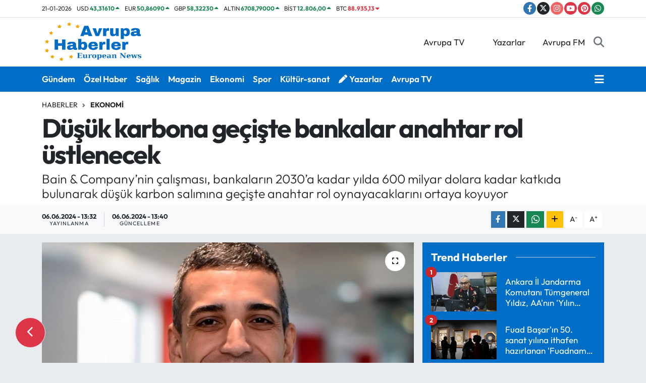

--- FILE ---
content_type: text/html; charset=UTF-8
request_url: https://www.avrupahaberler.com/dusuk-karbona-geciste-bankalar-anahtar-rol-ustlenecek
body_size: 26680
content:
<!DOCTYPE html>
<html lang="tr" data-theme="flow">
<head>
<link rel="dns-prefetch" href="//www.avrupahaberler.com">
<link rel="dns-prefetch" href="//avrupahaberlercom.teimg.com">
<link rel="dns-prefetch" href="//static.tebilisim.com">
<link rel="dns-prefetch" href="//www.googletagmanager.com">
<link rel="dns-prefetch" href="//pagead2.googlesyndication.com">
<link rel="dns-prefetch" href="//www.facebook.com">
<link rel="dns-prefetch" href="//www.twitter.com">
<link rel="dns-prefetch" href="//www.instagram.com">
<link rel="dns-prefetch" href="//www.youtube.com">
<link rel="dns-prefetch" href="//www.pinterest.com">
<link rel="dns-prefetch" href="//api.whatsapp.com">
<link rel="dns-prefetch" href="//avrupatv.net">
<link rel="dns-prefetch" href="//www.avrupafm.net">
<link rel="dns-prefetch" href="//www.w3.org">
<link rel="dns-prefetch" href="//x.com">
<link rel="dns-prefetch" href="//www.linkedin.com">
<link rel="dns-prefetch" href="//pinterest.com">
<link rel="dns-prefetch" href="//t.me">
<link rel="dns-prefetch" href="//media.api-sports.io">
<link rel="dns-prefetch" href="//apps.apple.com">
<link rel="dns-prefetch" href="//play.google.com">
<link rel="dns-prefetch" href="//tebilisim.com">
<link rel="dns-prefetch" href="//facebook.com">
<link rel="dns-prefetch" href="//twitter.com">
<link rel="dns-prefetch" href="//www.google.com">
<link rel="dns-prefetch" href="//cdn.onesignal.com">

    <meta charset="utf-8">
<title>Düşük karbona geçişte bankalar anahtar rol üstlenecek - Avrupa Haberler - European News</title>
<meta name="description" content="Bain &amp; Company’nin çalışması, bankaların 2030’a kadar yılda 600 milyar dolara kadar katkıda bulunarak düşük karbon salımına geçişte anahtar rol oynayacaklarını ortaya koyuyor">
<link rel="canonical" href="https://www.avrupahaberler.com/dusuk-karbona-geciste-bankalar-anahtar-rol-ustlenecek">
<meta name="viewport" content="width=device-width,initial-scale=1">
<meta name="X-UA-Compatible" content="IE=edge">
<meta name="robots" content="max-image-preview:large">
<meta name="theme-color" content="#006dc7">
<meta name="title" content="Düşük karbona geçişte bankalar anahtar rol üstlenecek">
<meta name="articleSection" content="news">
<meta name="datePublished" content="2024-06-06T13:32:00+03:00">
<meta name="dateModified" content="2024-06-06T13:40:15+03:00">
<meta name="articleAuthor" content="İGF Haber Ajansı">
<meta name="author" content="İGF Haber Ajansı">
<meta property="og:site_name" content="Avrupa Haberler - European News">
<meta property="og:title" content="Düşük karbona geçişte bankalar anahtar rol üstlenecek">
<meta property="og:description" content="Bain &amp; Company’nin çalışması, bankaların 2030’a kadar yılda 600 milyar dolara kadar katkıda bulunarak düşük karbon salımına geçişte anahtar rol oynayacaklarını ortaya koyuyor">
<meta property="og:url" content="https://www.avrupahaberler.com/dusuk-karbona-geciste-bankalar-anahtar-rol-ustlenecek">
<meta property="og:image" content="https://avrupahaberlercom.teimg.com/avrupahaberler-com/uploads/2024/06/agency/igf/dusuk-karbona-geciste-bankalar-anahtar-rol-ustlenecek.jpg">
<meta property="og:type" content="article">
<meta property="og:article:published_time" content="2024-06-06T13:32:00+03:00">
<meta property="og:article:modified_time" content="2024-06-06T13:40:15+03:00">
<meta name="twitter:card" content="summary_large_image">
<meta name="twitter:site" content="@Avrupahaberlerr">
<meta name="twitter:title" content="Düşük karbona geçişte bankalar anahtar rol üstlenecek">
<meta name="twitter:description" content="Bain &amp; Company’nin çalışması, bankaların 2030’a kadar yılda 600 milyar dolara kadar katkıda bulunarak düşük karbon salımına geçişte anahtar rol oynayacaklarını ortaya koyuyor">
<meta name="twitter:image" content="https://avrupahaberlercom.teimg.com/avrupahaberler-com/uploads/2024/06/agency/igf/dusuk-karbona-geciste-bankalar-anahtar-rol-ustlenecek.jpg">
<meta name="twitter:url" content="https://www.avrupahaberler.com/dusuk-karbona-geciste-bankalar-anahtar-rol-ustlenecek">
<link rel="shortcut icon" type="image/x-icon" href="https://avrupahaberlercom.teimg.com/avrupahaberler-com/uploads/2025/04/avrupa-haberler-logo-2.png">
<link rel="manifest" href="https://www.avrupahaberler.com/manifest.json?v=6.6.4" />
<link rel="preload" href="https://static.tebilisim.com/flow/assets/css/font-awesome/fa-solid-900.woff2" as="font" type="font/woff2" crossorigin />
<link rel="preload" href="https://static.tebilisim.com/flow/assets/css/font-awesome/fa-brands-400.woff2" as="font" type="font/woff2" crossorigin />
<link rel="preload" href="https://static.tebilisim.com/flow/assets/css/weather-icons/font/weathericons-regular-webfont.woff2" as="font" type="font/woff2" crossorigin />
<link rel="preload" href="https://static.tebilisim.com/flow/vendor/te/fonts/outfit/outfit.woff2" as="font" type="font/woff2" crossorigin />


<link rel="preload" as="style" href="https://static.tebilisim.com/flow/vendor/te/fonts/outfit.css?v=6.6.4">
<link rel="stylesheet" href="https://static.tebilisim.com/flow/vendor/te/fonts/outfit.css?v=6.6.4">

<style>:root {
        --te-link-color: #333;
        --te-link-hover-color: #000;
        --te-font: "Outfit";
        --te-secondary-font: "Outfit";
        --te-h1-font-size: 52px;
        --te-color: #006dc7;
        --te-hover-color: #055ca4;
        --mm-ocd-width: 85%!important; /*  Mobil Menü Genişliği */
        --swiper-theme-color: var(--te-color)!important;
        --header-13-color: #ffc107;
    }</style><link rel="preload" as="style" href="https://static.tebilisim.com/flow/assets/vendor/bootstrap/css/bootstrap.min.css?v=6.6.4">
<link rel="stylesheet" href="https://static.tebilisim.com/flow/assets/vendor/bootstrap/css/bootstrap.min.css?v=6.6.4">
<link rel="preload" as="style" href="https://static.tebilisim.com/flow/assets/css/app6.6.4.min.css">
<link rel="stylesheet" href="https://static.tebilisim.com/flow/assets/css/app6.6.4.min.css">



<script type="application/ld+json">{"@context":"https:\/\/schema.org","@type":"WebSite","url":"https:\/\/www.avrupahaberler.com","potentialAction":{"@type":"SearchAction","target":"https:\/\/www.avrupahaberler.com\/arama?q={query}","query-input":"required name=query"}}</script>

<script type="application/ld+json">{"@context":"https:\/\/schema.org","@type":"NewsMediaOrganization","url":"https:\/\/www.avrupahaberler.com","name":"Avrupa Haberler","logo":"https:\/\/avrupahaberlercom.teimg.com\/avrupahaberler-com\/uploads\/2025\/04\/avrupa-haberler-logo-2.png","sameAs":["https:\/\/www.facebook.com\/avrupahaberler","https:\/\/www.twitter.com\/Avrupahaberlerr","https:\/\/www.youtube.com\/channel\/UCZMDpxTJDSRBhw6iYjXG6kw","https:\/\/www.instagram.com\/avrupa.haberler"]}</script>

<script type="application/ld+json">{"@context":"https:\/\/schema.org","@graph":[{"@type":"SiteNavigationElement","name":"Ana Sayfa","url":"https:\/\/www.avrupahaberler.com","@id":"https:\/\/www.avrupahaberler.com"},{"@type":"SiteNavigationElement","name":"G\u00fcndem","url":"https:\/\/www.avrupahaberler.com\/gundem","@id":"https:\/\/www.avrupahaberler.com\/gundem"},{"@type":"SiteNavigationElement","name":"Ya\u015fam","url":"https:\/\/www.avrupahaberler.com\/yasam","@id":"https:\/\/www.avrupahaberler.com\/yasam"},{"@type":"SiteNavigationElement","name":"Siyaset","url":"https:\/\/www.avrupahaberler.com\/siyaset","@id":"https:\/\/www.avrupahaberler.com\/siyaset"},{"@type":"SiteNavigationElement","name":"Spor","url":"https:\/\/www.avrupahaberler.com\/spor","@id":"https:\/\/www.avrupahaberler.com\/spor"},{"@type":"SiteNavigationElement","name":"Sa\u011fl\u0131k","url":"https:\/\/www.avrupahaberler.com\/saglik","@id":"https:\/\/www.avrupahaberler.com\/saglik"},{"@type":"SiteNavigationElement","name":"D\u00fcnya","url":"https:\/\/www.avrupahaberler.com\/dunya","@id":"https:\/\/www.avrupahaberler.com\/dunya"},{"@type":"SiteNavigationElement","name":"Ekonomi","url":"https:\/\/www.avrupahaberler.com\/ekonomi","@id":"https:\/\/www.avrupahaberler.com\/ekonomi"},{"@type":"SiteNavigationElement","name":"E\u011fitim","url":"https:\/\/www.avrupahaberler.com\/egitim","@id":"https:\/\/www.avrupahaberler.com\/egitim"},{"@type":"SiteNavigationElement","name":"Magazin","url":"https:\/\/www.avrupahaberler.com\/magazin","@id":"https:\/\/www.avrupahaberler.com\/magazin"},{"@type":"SiteNavigationElement","name":"Teknoloji","url":"https:\/\/www.avrupahaberler.com\/teknoloji","@id":"https:\/\/www.avrupahaberler.com\/teknoloji"},{"@type":"SiteNavigationElement","name":"\u00d6zel Haber","url":"https:\/\/www.avrupahaberler.com\/ozel-haber","@id":"https:\/\/www.avrupahaberler.com\/ozel-haber"},{"@type":"SiteNavigationElement","name":"K\u00fclt\u00fcr-sanat","url":"https:\/\/www.avrupahaberler.com\/kultur-sanat","@id":"https:\/\/www.avrupahaberler.com\/kultur-sanat"},{"@type":"SiteNavigationElement","name":"Almanya","url":"https:\/\/www.avrupahaberler.com\/almanya","@id":"https:\/\/www.avrupahaberler.com\/almanya"},{"@type":"SiteNavigationElement","name":"Yerel","url":"https:\/\/www.avrupahaberler.com\/yerel","@id":"https:\/\/www.avrupahaberler.com\/yerel"},{"@type":"SiteNavigationElement","name":"Bursaspor","url":"https:\/\/www.avrupahaberler.com\/bursaspor","@id":"https:\/\/www.avrupahaberler.com\/bursaspor"},{"@type":"SiteNavigationElement","name":"Fenerbah\u00e7e","url":"https:\/\/www.avrupahaberler.com\/fenerbahce","@id":"https:\/\/www.avrupahaberler.com\/fenerbahce"},{"@type":"SiteNavigationElement","name":"\u0130zmir","url":"https:\/\/www.avrupahaberler.com\/izmir","@id":"https:\/\/www.avrupahaberler.com\/izmir"},{"@type":"SiteNavigationElement","name":"\u0130leti\u015fim","url":"https:\/\/www.avrupahaberler.com\/iletisim","@id":"https:\/\/www.avrupahaberler.com\/iletisim"},{"@type":"SiteNavigationElement","name":"K\u00fcnye","url":"https:\/\/www.avrupahaberler.com\/kunye","@id":"https:\/\/www.avrupahaberler.com\/kunye"},{"@type":"SiteNavigationElement","name":"Cookies","url":"https:\/\/www.avrupahaberler.com\/cookies","@id":"https:\/\/www.avrupahaberler.com\/cookies"},{"@type":"SiteNavigationElement","name":"Impressum","url":"https:\/\/www.avrupahaberler.com\/impressum","@id":"https:\/\/www.avrupahaberler.com\/impressum"},{"@type":"SiteNavigationElement","name":"Datenschutzerkl\u00e4rung","url":"https:\/\/www.avrupahaberler.com\/datenschutzerklarung","@id":"https:\/\/www.avrupahaberler.com\/datenschutzerklarung"},{"@type":"SiteNavigationElement","name":"\u00c7erez Politikas\u0131","url":"https:\/\/www.avrupahaberler.com\/cerez-politikasi","@id":"https:\/\/www.avrupahaberler.com\/cerez-politikasi"},{"@type":"SiteNavigationElement","name":"Yazarlar","url":"https:\/\/www.avrupahaberler.com\/yazarlar","@id":"https:\/\/www.avrupahaberler.com\/yazarlar"},{"@type":"SiteNavigationElement","name":"Foto Galeri","url":"https:\/\/www.avrupahaberler.com\/foto-galeri","@id":"https:\/\/www.avrupahaberler.com\/foto-galeri"},{"@type":"SiteNavigationElement","name":"Video Galeri","url":"https:\/\/www.avrupahaberler.com\/video","@id":"https:\/\/www.avrupahaberler.com\/video"},{"@type":"SiteNavigationElement","name":"Biyografiler","url":"https:\/\/www.avrupahaberler.com\/biyografi","@id":"https:\/\/www.avrupahaberler.com\/biyografi"},{"@type":"SiteNavigationElement","name":"Firma Rehberi","url":"https:\/\/www.avrupahaberler.com\/rehber","@id":"https:\/\/www.avrupahaberler.com\/rehber"},{"@type":"SiteNavigationElement","name":"Seri \u0130lanlar","url":"https:\/\/www.avrupahaberler.com\/ilan","@id":"https:\/\/www.avrupahaberler.com\/ilan"},{"@type":"SiteNavigationElement","name":"Vefatlar","url":"https:\/\/www.avrupahaberler.com\/vefat","@id":"https:\/\/www.avrupahaberler.com\/vefat"},{"@type":"SiteNavigationElement","name":"R\u00f6portajlar","url":"https:\/\/www.avrupahaberler.com\/roportaj","@id":"https:\/\/www.avrupahaberler.com\/roportaj"},{"@type":"SiteNavigationElement","name":"Anketler","url":"https:\/\/www.avrupahaberler.com\/anketler","@id":"https:\/\/www.avrupahaberler.com\/anketler"},{"@type":"SiteNavigationElement","name":"K\u00f6ln Bug\u00fcn, Yar\u0131n ve 1 Haftal\u0131k Hava Durumu Tahmini","url":"https:\/\/www.avrupahaberler.com\/koln-hava-durumu","@id":"https:\/\/www.avrupahaberler.com\/koln-hava-durumu"},{"@type":"SiteNavigationElement","name":"K\u00f6ln Namaz Vakitleri","url":"https:\/\/www.avrupahaberler.com\/koln-namaz-vakitleri","@id":"https:\/\/www.avrupahaberler.com\/koln-namaz-vakitleri"},{"@type":"SiteNavigationElement","name":"Puan Durumu ve Fikst\u00fcr","url":"https:\/\/www.avrupahaberler.com\/futbol\/st-super-lig-puan-durumu-ve-fikstur","@id":"https:\/\/www.avrupahaberler.com\/futbol\/st-super-lig-puan-durumu-ve-fikstur"}]}</script>

<script type="application/ld+json">{"@context":"https:\/\/schema.org","@type":"BreadcrumbList","itemListElement":[{"@type":"ListItem","position":1,"item":{"@type":"Thing","@id":"https:\/\/www.avrupahaberler.com","name":"Haberler"}}]}</script>
<script type="application/ld+json">{"@context":"https:\/\/schema.org","@type":"NewsArticle","headline":"D\u00fc\u015f\u00fck karbona ge\u00e7i\u015fte bankalar anahtar rol \u00fcstlenecek","articleSection":"Ekonomi","dateCreated":"2024-06-06T13:32:00+03:00","datePublished":"2024-06-06T13:32:00+03:00","dateModified":"2024-06-06T13:40:15+03:00","wordCount":779,"genre":"news","mainEntityOfPage":{"@type":"WebPage","@id":"https:\/\/www.avrupahaberler.com\/dusuk-karbona-geciste-bankalar-anahtar-rol-ustlenecek"},"articleBody":"<p>Bain & Company\u2019nin \u00e7al\u0131\u015fmas\u0131, bankalar\u0131n 2030\u2019a kadar y\u0131lda 600 milyar dolara kadar katk\u0131da bulunarak d\u00fc\u015f\u00fck karbon sal\u0131m\u0131na ge\u00e7i\u015fte anahtar rol oynayacaklar\u0131n\u0131 ortaya koyuyor.<strong>\u0130STANBUL (\u0130GFA) - <\/strong>Bain & Company'nin ger\u00e7ekle\u015ftirdi\u011fi analiz, d\u00fc\u015f\u00fck karbonlu d\u00f6n\u00fc\u015f\u00fcme y\u00f6nelik giderek artan yat\u0131r\u0131m ve finansman ihtiyac\u0131n\u0131n k\u00fcresel bankalar ve finans kurulu\u015flar\u0131 i\u00e7in 2030 y\u0131l\u0131na kadar y\u0131ll\u0131k 44 milyar dolarl\u0131k bir gelir f\u0131rsat\u0131 yarataca\u011f\u0131n\u0131 ortaya koyuyor.<\/p>\n<p>Bain'in \u00e7al\u0131\u015fmas\u0131, k\u00fcresel bankalar ve di\u011fer finansal kurumlar\u0131n ge\u00e7i\u015f s\u00fcrecindeki finansman ve yat\u0131r\u0131m bo\u015flu\u011funu doldurmalar\u0131 i\u00e7in 600 milyar dolarl\u0131k \"eri\u015filebilir bir f\u0131rsat\u0131n\" varl\u0131\u011f\u0131na dikkat \u00e7ekiyor. Bankalar\u0131n finansal rol\u00fc, 2030 y\u0131l\u0131na kadar toplam 1,4 trilyon dolarl\u0131k finansman ihtiyac\u0131n\u0131 kar\u015f\u0131lamak i\u00e7in end\u00fcstriden beklenen 430 milyar dolarl\u0131k katk\u0131y\u0131 ve h\u00fck\u00fcmetlerden beklenen 350 milyar dolarl\u0131k katk\u0131y\u0131 g\u00f6lgede b\u0131rak\u0131yor.<\/p>\n<p>Bain'in analizine g\u00f6re, 2030 y\u0131l\u0131na kadar finans kurulu\u015flar\u0131 i\u00e7in en \u00f6nemli f\u0131rsat Amerika k\u0131tas\u0131nda olacak. Kuzey Amerika bankalar\u0131n\u0131n bu s\u00fcre zarf\u0131nda ge\u00e7i\u015fin finansman\u0131ndan y\u0131ll\u0131k 19,3 milyar dolar, G\u00fcney Amerika bankalar\u0131n\u0131n ise 3,7 milyar dolar ek gelir elde edebilece\u011fi tahmin ediliyor. Bain, Asya-Pasifik b\u00f6lgesindeki banka ve finans gruplar\u0131n\u0131n 8,4 milyar dolar, Avrupa bankalar\u0131n\u0131n y\u0131ll\u0131k 7 milyar dolar, Orta Do\u011fu ve Afrika'dakilerin ise 5,5 milyar dolar ek gelir elde edece\u011fini \u00f6ng\u00f6r\u00fcyor.<\/p>\n<p>Analiz, Bain & Company'nin yak\u0131n zaman \u00f6nce duyurdu\u011fu ve bankalar\u0131n stratejik kararlar\u0131 i\u00e7in girdi sa\u011flayan Ge\u00e7i\u015f Finansman\u0131 modeli ile ger\u00e7ekle\u015ftirildi. S\u00f6z konusu ara\u00e7, \u00fc\u00e7 ge\u00e7i\u015f senaryosunu olu\u015fturan \u00fclkeye \u00f6zg\u00fc ulusal katk\u0131lar\u0131 (NDC'ler) ve 1,5 ve 2 derecelik azaltma s\u00fcre\u00e7lerini dikkate alarak b\u00f6lgesel, sekt\u00f6rel perspektifler ve \u00fcr\u00fcn perspektifleri i\u00e7in \u00f6ng\u00f6r\u00fclen ek gelir havuzlar\u0131 hakk\u0131nda ayr\u0131nt\u0131l\u0131 bilgiler sa\u011fl\u0131yor.<\/p>\n<p>Bain & Company'nin EMEA S\u00fcrd\u00fcr\u00fclebilirlik ve Sorumluluk Ba\u011flant\u0131l\u0131 Finansal Hizmetler Lideri Christian Graf, konu hakk\u0131nda \u015funlar\u0131 dile getiriyor: \u201cD\u00fc\u015f\u00fck karbona ge\u00e7i\u015f, bankalar a\u00e7\u0131s\u0131ndan \u00f6nemli bir yat\u0131r\u0131m f\u0131rsat\u0131 ve bu d\u00f6n\u00fc\u015f\u00fcm kaynakl\u0131 \u00f6n\u00fcm\u00fczdeki on y\u0131lda \u00f6nemli gelir havuzlar\u0131 a\u00e7\u0131lacak. Mevcut yat\u0131r\u0131mlar\u0131 da g\u00f6z \u00f6n\u00fcne ald\u0131\u011f\u0131m\u0131zda halen b\u00fcy\u00fck bir finansman a\u00e7\u0131\u011f\u0131 bulunuyor. \u00dczerinde mutab\u0131k kal\u0131nan azalt\u0131m hedeflerine ula\u015f\u0131labilmesi i\u00e7in k\u00fcresel ekonominin bir b\u00fct\u00fcn olarak temiz enerjiye ve d\u00fc\u015f\u00fck emisyonlu teknolojilere yat\u0131r\u0131mlar\u0131 art\u0131rmas\u0131 gerekecek. Analizimiz, bu a\u00e7\u0131\u011f\u0131 bir f\u0131rsat olarak g\u00f6ren bankalar\u0131n \u00f6nemli kazan\u0131mlar elde edece\u011fini g\u00f6steriyor.\u201d<\/p>\n<p>Bain & Company T\u00fcrkiye Y\u00f6netici Orta\u011f\u0131 Onur Candar konu ile ilgili de\u011ferlendirmesinde \u015funlar\u0131 s\u00f6yledi: \u201cBankalar bu d\u00f6n\u00fc\u015f\u00fcm\u00fc bir de\u011fer yarat\u0131m f\u0131rsat\u0131 olarak g\u00f6rmeli. D\u00fc\u015f\u00fck karbon ekonomisine ge\u00e7i\u015f s\u00fcrecinde bankalar\u0131n m\u00fc\u015fterilerine sundu\u011fu destek ve y\u00f6nlendirme \u00f6nemli. Bu d\u00f6n\u00fc\u015f\u00fcm, m\u00fc\u015fterilerin ihracat alan\u0131nda rekabet\u00e7i kalmas\u0131, b\u00fcy\u00fcmesi ve risklere kar\u015f\u0131 finansal sa\u011fl\u0131klar\u0131n\u0131 korumalar\u0131 i\u00e7in gerekli. Bankalar i\u00e7in bu alanda kalk\u0131nma finansman\u0131 kurumlar\u0131ndan sa\u011flanan krediler, sendikasyonlardaki kriterler d\u00f6n\u00fc\u015f\u00fcm\u00fcn finansman\u0131na i\u015ftah\u0131 ve oda\u011f\u0131 art\u0131rmakta. \u00d6n\u00fcm\u00fczdeki d\u00f6nemde d\u00fc\u015f\u00fck karbon ekonomisine ge\u00e7i\u015f planlar\u0131n\u0131n bankalar\u0131n i\u00e7 sistemlerinde de giderek \u00f6neminin artmas\u0131n\u0131, kredi kararlar\u0131nda, fiyatlama ve b\u00fct\u00e7eleme gibi s\u00fcre\u00e7lerde de etkin rol almas\u0131n\u0131 beklemekteyiz.\u201d<\/p>\n<p><h3>2030'UN \u00d6TES\u0130NE BAKI\u015e<\/h3><\/p>\n<p>2031'den 2050'ye gelindi\u011finde, ihtiya\u00e7 duyulan ek yat\u0131r\u0131m miktar\u0131 y\u0131lda 2,3 trilyon dolara y\u00fckselecek. D\u00fc\u015f\u00fck karbonlu yat\u0131r\u0131mlara \u00f6nc\u00fcl\u00fck eden bankalar, 2050 y\u0131l\u0131na kadar k\u00e2rlar\u0131n\u0131 %30'a kadar art\u0131rabilecek. Bain, bu d\u00f6nemde Asya-Pasifik b\u00f6lgesindeki bankalar\u0131n \u00f6nc\u00fcl\u00fck edece\u011fini tahmin ediyor.<\/p>\n<p><h3><\/h3><\/p>\n<p><h3>BANKALARIN ENERJ\u0130 D\u00d6N\u00dc\u015e\u00dcM\u00dcNDEN FAYDALANMASI \u0130\u00c7\u0130N TEMEL ADIMLAR<\/h3><\/p>\n<p>Ara\u015ft\u0131rma, bankalar\u0131n s\u00f6z konusu ge\u00e7i\u015f s\u00fcrecinden faydalanabilmeleri i\u00e7in gerekli be\u015f temel ad\u0131m\u0131 \u015f\u00f6yle s\u0131ral\u0131yor:<\/p>\n<p>Sekt\u00f6r, co\u011frafya, finansman arac\u0131 ve m\u00fc\u015fteriye g\u00f6re talebin belirlenmesi.\u00a0\u00a0\u00a0\u00a0\u00a0\u00a0<\/p>\n<p>M\u00fc\u015fterilerin mevcut sermaye harcamalar\u0131 temel al\u0131narak en b\u00fcy\u00fck f\u0131rsatlara \u00f6ncelik verilmesi.\u00a0\u00a0\u00a0\u00a0\u00a0\u00a0<\/p>\n<p>Her segment i\u00e7in mevcut tekliflerin g\u00f6zden ge\u00e7irilmesi ve buna g\u00f6re gerekli d\u00fczenlemelerin belirlenmesi.\u00a0\u00a0\u00a0\u00a0\u00a0\u00a0<\/p>\n<p>\u00dcr\u00fcn ve tavsiyelerin m\u00fc\u015fterilerin ge\u00e7i\u015f hedeflerine g\u00f6re uyarlanmas\u0131.\u00a0\u00a0\u00a0\u00a0\u00a0\u00a0<\/p>\n<p>\u00d6zg\u00fcn teklifler sunulabilmesi i\u00e7in \u00e7al\u0131\u015fan yetkinliklerinin art\u0131r\u0131lmas\u0131.<\/p>","description":"Bain & Company\u2019nin \u00e7al\u0131\u015fmas\u0131, bankalar\u0131n 2030\u2019a kadar y\u0131lda 600 milyar dolara kadar katk\u0131da bulunarak d\u00fc\u015f\u00fck karbon sal\u0131m\u0131na ge\u00e7i\u015fte anahtar rol oynayacaklar\u0131n\u0131 ortaya koyuyor","inLanguage":"tr-TR","keywords":[],"image":{"@type":"ImageObject","url":"https:\/\/avrupahaberlercom.teimg.com\/crop\/1280x720\/avrupahaberler-com\/uploads\/2024\/06\/agency\/igf\/dusuk-karbona-geciste-bankalar-anahtar-rol-ustlenecek.jpg","width":"1280","height":"720","caption":"D\u00fc\u015f\u00fck karbona ge\u00e7i\u015fte bankalar anahtar rol \u00fcstlenecek"},"publishingPrinciples":"https:\/\/www.avrupahaberler.com\/gizlilik-sozlesmesi","isFamilyFriendly":"http:\/\/schema.org\/True","isAccessibleForFree":"http:\/\/schema.org\/True","publisher":{"@type":"Organization","name":"Avrupa Haberler","image":"https:\/\/avrupahaberlercom.teimg.com\/avrupahaberler-com\/uploads\/2025\/04\/avrupa-haberler-logo-2.png","logo":{"@type":"ImageObject","url":"https:\/\/avrupahaberlercom.teimg.com\/avrupahaberler-com\/uploads\/2025\/04\/avrupa-haberler-logo-2.png","width":"640","height":"375"}},"author":{"@type":"Person","name":"Avrupa Haberler","honorificPrefix":"","jobTitle":"","url":null}}</script>





<!-- Google tag (gtag.js) -->
<script async src="https://www.googletagmanager.com/gtag/js?id=AW-17483269307" type="7095345bd8ba9a994c5f0d62-text/javascript">
</script>
<script type="7095345bd8ba9a994c5f0d62-text/javascript">
  window.dataLayer = window.dataLayer || [];
  function gtag(){dataLayer.push(arguments);}
  gtag('js', new Date());

  gtag('config', 'AW-17483269307');
</script>
<script async src="https://pagead2.googlesyndication.com/pagead/js/adsbygoogle.js?client=ca-pub-7697685079392497" crossorigin="anonymous" type="7095345bd8ba9a994c5f0d62-text/javascript"></script>
     <script async src="https://pagead2.googlesyndication.com/pagead/js/adsbygoogle.js?client=ca-pub-7697685079392497" crossorigin="anonymous" type="7095345bd8ba9a994c5f0d62-text/javascript"></script>



<script async data-cfasync="false"
	src="https://www.googletagmanager.com/gtag/js?id=G-2MTESW6BMZ"></script>
<script data-cfasync="false">
	window.dataLayer = window.dataLayer || [];
	  function gtag(){dataLayer.push(arguments);}
	  gtag('js', new Date());
	  gtag('config', 'G-2MTESW6BMZ');
</script>




</head>




<body class="d-flex flex-column min-vh-100">

    
    

    <header class="header-7">
    <div class="top-header d-none d-lg-block bg-white border-bottom">
        <div class="container">
            <div class="d-flex justify-content-between align-items-center small py-1">
                                    <!-- PİYASALAR -->
        <ul class="top-currency list-unstyled list-inline mb-0 text-dark">
        <li class="list-inline-item">21-01-2026</li>
        <li class="list-inline-item dolar">
            USD
            <span class="fw-bold text-success value">43,31610</span>
            <span class="text-success"><i class="fa fa-caret-up"></i></span>
        </li>
        <li class="list-inline-item euro">
            EUR
            <span class="fw-bold text-success value">50,86090</span>
            <span class="text-success"><i class="fa fa-caret-up"></i></span>
        </li>
        <li class="list-inline-item euro">
            GBP
            <span class="fw-bold text-success value">58,32230</span>
            <span class="text-success"><i class="fa fa-caret-up"></i></span>
        </li>
        <li class="list-inline-item altin">
            ALTIN
            <span class="fw-bold text-success value">6708,79000</span>
            <span class="text-success"><i class="fa fa-caret-up"></i></span>
        </li>
        <li class="list-inline-item bist">
            BİST
            <span class="fw-bold text-success value">12.806,00</span>
            <span class="text-success"><i class="fa fa-caret-up"></i></span>
        </li>

        <li class="list-inline-item btc">
            BTC
            <span class="fw-bold text-danger value">88.935,13</span>
            <span class="text-danger"><i class="fa fa-caret-down"></i></span>
        </li>
    </ul>

    

                
                <div class="top-social-media">
                                        <a href="https://www.facebook.com/avrupahaberler" target="_blank" class="btn btn-sm btn-primary rounded-pill" rel="nofollow noreferrer noopener"><i class="fab fa-facebook-f text-white"></i></a>
                                                            <a href="https://www.twitter.com/Avrupahaberlerr" class="btn btn-sm btn-dark rounded-pill" target="_blank" rel="nofollow noreferrer noopener"><i class="fab fa-x-twitter text-white"></i></a>
                                                            <a href="https://www.instagram.com/avrupa.haberler" class="btn btn-sm btn-magenta rounded-pill" target="_blank" rel="nofollow noreferrer noopener"><i class="fab fa-instagram text-white"></i></a>
                                                            <a href="https://www.youtube.com/channel/UCZMDpxTJDSRBhw6iYjXG6kw" class="btn btn-sm btn-danger rounded-pill" target="_blank" rel="nofollow noreferrer noopener"><i class="fab fa-youtube text-white"></i></a>
                                                                                <a href="https://www.pinterest.com/avrupahaberler" class="btn btn-sm btn-danger rounded-pill" target="_blank" rel="nofollow noreferrer noopener"><i class="fab fa-pinterest text-white"></i></a>
                                                                                                                        <a href="https://api.whatsapp.com/send?phone=00491632250062" class="btn btn-sm  btn-success rounded-pill" target="_blank" rel="nofollow noreferrer noopener"><i class="fab fa-whatsapp text-white"></i></a>
                                    </div>
            </div>
        </div>
    </div>
    <nav class="main-menu navbar navbar-expand-lg bg-white py-1 ps-0 py-2">
        <div class="container">
            <div class="d-lg-none">
                <a href="#menu" title="Ana Menü"><i class="fa fa-bars fa-lg"></i></a>
            </div>
            <div>
                                <a class="navbar-brand me-0" href="/" title="Avrupa Haberler - European News">
                    <img src="https://avrupahaberlercom.teimg.com/avrupahaberler-com/uploads/2025/04/avrupa-haberler-logo-2.png" alt="Avrupa Haberler - European News" width="204" height="40" class="light-mode img-fluid flow-logo">
<img src="https://avrupahaberlercom.teimg.com/avrupahaberler-com/uploads/2025/04/avrupa-haberler-logo-2.png" alt="Avrupa Haberler - European News" width="204" height="40" class="dark-mode img-fluid flow-logo d-none">

                </a>
                            </div>

            <ul class="nav d-flex justify-content-end">
                <ul  class="nav">
        <li class="nav-item   d-none d-lg-block">
        <a href="https://avrupatv.net/" class="nav-link nav-link" target="_self" title="Avrupa TV"><i class="fa fa-tv me-1 text-white mr-1"></i>Avrupa TV</a>
        
    </li>
        <li class="nav-item   d-none d-lg-block">
        <a href="/yazarlar" class="nav-link nav-link" target="_self" title="Yazarlar"><i class="fa fa-pen me-1 text-white mr-1"></i>Yazarlar</a>
        
    </li>
    </ul>
<ul  class="nav">
        <li class="nav-item   d-none d-lg-block">
        <a href="https://www.avrupafm.net/" class="nav-link nav-link" target="_self" title="Avrupa FM">Avrupa FM</a>
        
    </li>
    </ul>

                
                <li class="nav-item">
                    <a href="/arama" class="nav-link p-0 my-2 text-secondary" title="Ara">
                        <i class="fa fa-search fa-lg"></i>
                    </a>
                </li>
            </ul>
        </div>
    </nav>
    <div class="category-menu navbar navbar-expand-lg d-none d-lg-block shadow-sm bg-te-color py-1">
        <div class="container">
            <ul  class="nav fw-semibold">
        <li class="nav-item   ">
        <a href="/gundem" class="nav-link text-white ps-0" target="_self" title="Gündem">Gündem</a>
        
    </li>
        <li class="nav-item   ">
        <a href="/ozel-haber" class="nav-link text-white ps-0" target="_self" title="Özel Haber">Özel Haber</a>
        
    </li>
        <li class="nav-item   ">
        <a href="/saglik" class="nav-link text-white ps-0" target="_self" title="Sağlık">Sağlık</a>
        
    </li>
        <li class="nav-item   ">
        <a href="/magazin" class="nav-link text-white ps-0" target="_self" title="Magazin">Magazin</a>
        
    </li>
        <li class="nav-item   ">
        <a href="/ekonomi" class="nav-link text-white ps-0" target="_self" title="Ekonomi">Ekonomi</a>
        
    </li>
        <li class="nav-item   ">
        <a href="/spor" class="nav-link text-white ps-0" target="_self" title="Spor">Spor</a>
        
    </li>
        <li class="nav-item   ">
        <a href="/kultur-sanat" class="nav-link text-white ps-0" target="_self" title="Kültür-sanat">Kültür-sanat</a>
        
    </li>
        <li class="nav-item   ">
        <a href="/yazarlar" class="nav-link text-white ps-0" target="_self" title="Yazarlar"><i class="fa fa-pen me-1 text-white mr-1"></i>Yazarlar</a>
        
    </li>
        <li class="nav-item   ">
        <a href="https://avrupatv.net/" class="nav-link text-white ps-0" target="_self" title="Avrupa TV">Avrupa TV</a>
        
    </li>
    </ul>

            <ul class="nav">
                
                <li class="nav-item dropdown position-static">
                    <a class="nav-link p-0 text-white" data-bs-toggle="dropdown" href="#" aria-haspopup="true"
                        aria-expanded="false" title="Ana Menü">
                        <i class="fa fa-bars fa-lg"></i>
                    </a>
                    <div class="mega-menu dropdown-menu dropdown-menu-end text-capitalize shadow-lg border-0 rounded-0">

    <div class="row g-3 small p-3">

                <div class="col">
            <div class="extra-sections bg-light p-3 border">
                <a href="https://www.avrupahaberler.com/istanbul-nobetci-eczaneler" title="Nöbetçi Eczaneler" class="d-block border-bottom pb-2 mb-2" target="_self"><i class="fa-solid fa-capsules me-2"></i>Nöbetçi Eczaneler</a>
<a href="https://www.avrupahaberler.com/istanbul-hava-durumu" title="Hava Durumu" class="d-block border-bottom pb-2 mb-2" target="_self"><i class="fa-solid fa-cloud-sun me-2"></i>Hava Durumu</a>
<a href="https://www.avrupahaberler.com/istanbul-namaz-vakitleri" title="Namaz Vakitleri" class="d-block border-bottom pb-2 mb-2" target="_self"><i class="fa-solid fa-mosque me-2"></i>Namaz Vakitleri</a>
<a href="https://www.avrupahaberler.com/istanbul-trafik-durumu" title="Trafik Durumu" class="d-block border-bottom pb-2 mb-2" target="_self"><i class="fa-solid fa-car me-2"></i>Trafik Durumu</a>
<a href="https://www.avrupahaberler.com/futbol/super-lig-puan-durumu-ve-fikstur" title="Süper Lig Puan Durumu ve Fikstür" class="d-block border-bottom pb-2 mb-2" target="_self"><i class="fa-solid fa-chart-bar me-2"></i>Süper Lig Puan Durumu ve Fikstür</a>
<a href="https://www.avrupahaberler.com/tum-mansetler" title="Tüm Manşetler" class="d-block border-bottom pb-2 mb-2" target="_self"><i class="fa-solid fa-newspaper me-2"></i>Tüm Manşetler</a>
<a href="https://www.avrupahaberler.com/sondakika-haberleri" title="Son Dakika Haberleri" class="d-block border-bottom pb-2 mb-2" target="_self"><i class="fa-solid fa-bell me-2"></i>Son Dakika Haberleri</a>

            </div>
        </div>
        
        <div class="col">
        <a href="/gundem" class="d-block border-bottom  pb-2 mb-2" target="_self" title="Gündem">Gündem</a>
            <a href="/ozel-haber" class="d-block border-bottom  pb-2 mb-2" target="_self" title="Özel Haber">Özel Haber</a>
            <a href="/saglik" class="d-block border-bottom  pb-2 mb-2" target="_self" title="Sağlık">Sağlık</a>
            <a href="/magazin" class="d-block border-bottom  pb-2 mb-2" target="_self" title="Magazin">Magazin</a>
            <a href="/ekonomi" class="d-block border-bottom  pb-2 mb-2" target="_self" title="Ekonomi">Ekonomi</a>
            <a href="/spor" class="d-block border-bottom  pb-2 mb-2" target="_self" title="Spor">Spor</a>
            <a href="/kultur-sanat" class="d-block  pb-2 mb-2" target="_self" title="Kültür-sanat">Kültür-sanat</a>
        </div><div class="col">
            <a href="/yazarlar" class="d-block border-bottom  pb-2 mb-2" target="_self" title="Yazarlar"><i class="mr-2 fa fa-pen me-1"></i>Yazarlar</a>
            <a href="https://avrupatv.net/" class="d-block border-bottom  pb-2 mb-2" target="_self" title="Avrupa TV">Avrupa TV</a>
        </div>
<div class="col">
        <a href="https://avrupatv.net/" class="d-block border-bottom  pb-2 mb-2" target="_self" title="Avrupa TV"><i class="mr-2 fa fa-tv me-1"></i>Avrupa TV</a>
            <a href="/yazarlar" class="d-block border-bottom  pb-2 mb-2" target="_self" title="Yazarlar"><i class="mr-2 fa fa-pen me-1"></i>Yazarlar</a>
        </div>


    </div>

    <div class="p-3 bg-light">
                <a class="me-3"
            href="https://www.facebook.com/avrupahaberler" target="_blank" rel="nofollow noreferrer noopener"><i class="fab fa-facebook me-2 text-navy"></i> Facebook</a>
                        <a class="me-3"
            href="https://www.twitter.com/Avrupahaberlerr" target="_blank" rel="nofollow noreferrer noopener"><i class="fab fa-x-twitter "></i> Twitter</a>
                        <a class="me-3"
            href="https://www.instagram.com/avrupa.haberler" target="_blank" rel="nofollow noreferrer noopener"><i class="fab fa-instagram me-2 text-magenta"></i> Instagram</a>
                                <a class="me-3"
            href="https://www.youtube.com/channel/UCZMDpxTJDSRBhw6iYjXG6kw" target="_blank" rel="nofollow noreferrer noopener"><i class="fab fa-youtube me-2 text-danger"></i> Youtube</a>
                                                <a class="" href="https://api.whatsapp.com/send?phone=00491632250062" title="Whatsapp" rel="nofollow noreferrer noopener"><i
            class="fab fa-whatsapp me-2 text-navy"></i> WhatsApp İhbar Hattı</a>    </div>

    <div class="mega-menu-footer p-2 bg-te-color">
        <a class="dropdown-item text-white" href="/kunye" title="Künye"><i class="fa fa-id-card me-2"></i> Künye</a>
        <a class="dropdown-item text-white" href="/iletisim" title="İletişim"><i class="fa fa-envelope me-2"></i> İletişim</a>
        <a class="dropdown-item text-white" href="/rss-baglantilari" title="RSS Bağlantıları"><i class="fa fa-rss me-2"></i> RSS Bağlantıları</a>
        <a class="dropdown-item text-white" href="/member/login" title="Üyelik Girişi"><i class="fa fa-user me-2"></i> Üyelik Girişi</a>
    </div>


</div>

                </li>
            </ul>


        </div>
    </div>
    <ul  class="mobile-categories d-lg-none list-inline bg-white">
        <li class="list-inline-item">
        <a href="/gundem" class="text-dark" target="_self" title="Gündem">
                Gündem
        </a>
    </li>
        <li class="list-inline-item">
        <a href="/ozel-haber" class="text-dark" target="_self" title="Özel Haber">
                Özel Haber
        </a>
    </li>
        <li class="list-inline-item">
        <a href="/saglik" class="text-dark" target="_self" title="Sağlık">
                Sağlık
        </a>
    </li>
        <li class="list-inline-item">
        <a href="/magazin" class="text-dark" target="_self" title="Magazin">
                Magazin
        </a>
    </li>
        <li class="list-inline-item">
        <a href="/ekonomi" class="text-dark" target="_self" title="Ekonomi">
                Ekonomi
        </a>
    </li>
        <li class="list-inline-item">
        <a href="/spor" class="text-dark" target="_self" title="Spor">
                Spor
        </a>
    </li>
        <li class="list-inline-item">
        <a href="/kultur-sanat" class="text-dark" target="_self" title="Kültür-sanat">
                Kültür-sanat
        </a>
    </li>
        <li class="list-inline-item">
        <a href="/yazarlar" class="text-dark" target="_self" title="Yazarlar">
        <i class="fa fa-pen me-1"></i>        Yazarlar
        </a>
    </li>
        <li class="list-inline-item">
        <a href="https://avrupatv.net/" class="text-dark" target="_self" title="Avrupa TV">
                Avrupa TV
        </a>
    </li>
    </ul>


</header>






<main class="single overflow-hidden" style="min-height: 300px">

            
    
    <div class="infinite" data-show-advert="1">

    

    <div class="infinite-item d-block" data-id="97405" data-category-id="8" data-reference="TE\Archive\Models\Archive" data-json-url="/service/json/featured-infinite.json">

        

        <div class="post-header pt-3 bg-white">

    <div class="container">

        
        <nav class="meta-category d-flex justify-content-lg-start" style="--bs-breadcrumb-divider: url(&#34;data:image/svg+xml,%3Csvg xmlns='http://www.w3.org/2000/svg' width='8' height='8'%3E%3Cpath d='M2.5 0L1 1.5 3.5 4 1 6.5 2.5 8l4-4-4-4z' fill='%236c757d'/%3E%3C/svg%3E&#34;);" aria-label="breadcrumb">
        <ol class="breadcrumb mb-0">
            <li class="breadcrumb-item"><a href="https://www.avrupahaberler.com" class="breadcrumb_link" target="_self">Haberler</a></li>
            <li class="breadcrumb-item active fw-bold" aria-current="page"><a href="/ekonomi" target="_self" class="breadcrumb_link text-dark" title="Ekonomi">Ekonomi</a></li>
        </ol>
</nav>

        <h1 class="h2 fw-bold text-lg-start headline my-2" itemprop="headline">Düşük karbona geçişte bankalar anahtar rol üstlenecek</h1>
        
        <h2 class="lead text-lg-start text-dark my-2 description" itemprop="description">Bain &amp; Company’nin çalışması, bankaların 2030’a kadar yılda 600 milyar dolara kadar katkıda bulunarak düşük karbon salımına geçişte anahtar rol oynayacaklarını ortaya koyuyor</h2>
        
        <div class="news-tags">
    </div>

    </div>

    <div class="bg-light py-1">
        <div class="container d-flex justify-content-between align-items-center">

            <div class="meta-author">
    
    <div class="box">
    <time class="fw-bold">06.06.2024 - 13:32</time>
    <span class="info">Yayınlanma</span>
</div>
<div class="box">
    <time class="fw-bold">06.06.2024 - 13:40</time>
    <span class="info">Güncelleme</span>
</div>

    
    
    

</div>


            <div class="share-area justify-content-end align-items-center d-none d-lg-flex">

    <div class="mobile-share-button-container mb-2 d-block d-md-none">
    <button class="btn btn-primary btn-sm rounded-0 shadow-sm w-100" onclick="if (!window.__cfRLUnblockHandlers) return false; handleMobileShare(event, 'Düşük karbona geçişte bankalar anahtar rol üstlenecek', 'https://www.avrupahaberler.com/dusuk-karbona-geciste-bankalar-anahtar-rol-ustlenecek')" title="Paylaş" data-cf-modified-7095345bd8ba9a994c5f0d62-="">
        <i class="fas fa-share-alt me-2"></i>Paylaş
    </button>
</div>

<div class="social-buttons-new d-none d-md-flex justify-content-between">
    <a href="https://www.facebook.com/sharer/sharer.php?u=https%3A%2F%2Fwww.avrupahaberler.com%2Fdusuk-karbona-geciste-bankalar-anahtar-rol-ustlenecek" onclick="if (!window.__cfRLUnblockHandlers) return false; initiateDesktopShare(event, 'facebook')" class="btn btn-primary btn-sm rounded-0 shadow-sm me-1" title="Facebook'ta Paylaş" data-platform="facebook" data-share-url="https://www.avrupahaberler.com/dusuk-karbona-geciste-bankalar-anahtar-rol-ustlenecek" data-share-title="Düşük karbona geçişte bankalar anahtar rol üstlenecek" rel="noreferrer nofollow noopener external" data-cf-modified-7095345bd8ba9a994c5f0d62-="">
        <i class="fab fa-facebook-f"></i>
    </a>

    <a href="https://x.com/intent/tweet?url=https%3A%2F%2Fwww.avrupahaberler.com%2Fdusuk-karbona-geciste-bankalar-anahtar-rol-ustlenecek&text=D%C3%BC%C5%9F%C3%BCk+karbona+ge%C3%A7i%C5%9Fte+bankalar+anahtar+rol+%C3%BCstlenecek" onclick="if (!window.__cfRLUnblockHandlers) return false; initiateDesktopShare(event, 'twitter')" class="btn btn-dark btn-sm rounded-0 shadow-sm me-1" title="X'de Paylaş" data-platform="twitter" data-share-url="https://www.avrupahaberler.com/dusuk-karbona-geciste-bankalar-anahtar-rol-ustlenecek" data-share-title="Düşük karbona geçişte bankalar anahtar rol üstlenecek" rel="noreferrer nofollow noopener external" data-cf-modified-7095345bd8ba9a994c5f0d62-="">
        <i class="fab fa-x-twitter text-white"></i>
    </a>

    <a href="https://api.whatsapp.com/send?text=D%C3%BC%C5%9F%C3%BCk+karbona+ge%C3%A7i%C5%9Fte+bankalar+anahtar+rol+%C3%BCstlenecek+-+https%3A%2F%2Fwww.avrupahaberler.com%2Fdusuk-karbona-geciste-bankalar-anahtar-rol-ustlenecek" onclick="if (!window.__cfRLUnblockHandlers) return false; initiateDesktopShare(event, 'whatsapp')" class="btn btn-success btn-sm rounded-0 btn-whatsapp shadow-sm me-1" title="Whatsapp'ta Paylaş" data-platform="whatsapp" data-share-url="https://www.avrupahaberler.com/dusuk-karbona-geciste-bankalar-anahtar-rol-ustlenecek" data-share-title="Düşük karbona geçişte bankalar anahtar rol üstlenecek" rel="noreferrer nofollow noopener external" data-cf-modified-7095345bd8ba9a994c5f0d62-="">
        <i class="fab fa-whatsapp fa-lg"></i>
    </a>

    <div class="dropdown">
        <button class="dropdownButton btn btn-sm rounded-0 btn-warning border-none shadow-sm me-1" type="button" data-bs-toggle="dropdown" name="socialDropdownButton" title="Daha Fazla">
            <i id="icon" class="fa fa-plus"></i>
        </button>

        <ul class="dropdown-menu dropdown-menu-end border-0 rounded-1 shadow">
            <li>
                <a href="https://www.linkedin.com/sharing/share-offsite/?url=https%3A%2F%2Fwww.avrupahaberler.com%2Fdusuk-karbona-geciste-bankalar-anahtar-rol-ustlenecek" class="dropdown-item" onclick="if (!window.__cfRLUnblockHandlers) return false; initiateDesktopShare(event, 'linkedin')" data-platform="linkedin" data-share-url="https://www.avrupahaberler.com/dusuk-karbona-geciste-bankalar-anahtar-rol-ustlenecek" data-share-title="Düşük karbona geçişte bankalar anahtar rol üstlenecek" rel="noreferrer nofollow noopener external" title="Linkedin" data-cf-modified-7095345bd8ba9a994c5f0d62-="">
                    <i class="fab fa-linkedin text-primary me-2"></i>Linkedin
                </a>
            </li>
            <li>
                <a href="https://pinterest.com/pin/create/button/?url=https%3A%2F%2Fwww.avrupahaberler.com%2Fdusuk-karbona-geciste-bankalar-anahtar-rol-ustlenecek&description=D%C3%BC%C5%9F%C3%BCk+karbona+ge%C3%A7i%C5%9Fte+bankalar+anahtar+rol+%C3%BCstlenecek&media=" class="dropdown-item" onclick="if (!window.__cfRLUnblockHandlers) return false; initiateDesktopShare(event, 'pinterest')" data-platform="pinterest" data-share-url="https://www.avrupahaberler.com/dusuk-karbona-geciste-bankalar-anahtar-rol-ustlenecek" data-share-title="Düşük karbona geçişte bankalar anahtar rol üstlenecek" rel="noreferrer nofollow noopener external" title="Pinterest" data-cf-modified-7095345bd8ba9a994c5f0d62-="">
                    <i class="fab fa-pinterest text-danger me-2"></i>Pinterest
                </a>
            </li>
            <li>
                <a href="https://t.me/share/url?url=https%3A%2F%2Fwww.avrupahaberler.com%2Fdusuk-karbona-geciste-bankalar-anahtar-rol-ustlenecek&text=D%C3%BC%C5%9F%C3%BCk+karbona+ge%C3%A7i%C5%9Fte+bankalar+anahtar+rol+%C3%BCstlenecek" class="dropdown-item" onclick="if (!window.__cfRLUnblockHandlers) return false; initiateDesktopShare(event, 'telegram')" data-platform="telegram" data-share-url="https://www.avrupahaberler.com/dusuk-karbona-geciste-bankalar-anahtar-rol-ustlenecek" data-share-title="Düşük karbona geçişte bankalar anahtar rol üstlenecek" rel="noreferrer nofollow noopener external" title="Telegram" data-cf-modified-7095345bd8ba9a994c5f0d62-="">
                    <i class="fab fa-telegram-plane text-primary me-2"></i>Telegram
                </a>
            </li>
            <li class="border-0">
                <a class="dropdown-item" href="javascript:void(0)" onclick="if (!window.__cfRLUnblockHandlers) return false; printContent(event)" title="Yazdır" data-cf-modified-7095345bd8ba9a994c5f0d62-="">
                    <i class="fas fa-print text-dark me-2"></i>
                    Yazdır
                </a>
            </li>
            <li class="border-0">
                <a class="dropdown-item" href="javascript:void(0)" onclick="if (!window.__cfRLUnblockHandlers) return false; copyURL(event, 'https://www.avrupahaberler.com/dusuk-karbona-geciste-bankalar-anahtar-rol-ustlenecek')" rel="noreferrer nofollow noopener external" title="Bağlantıyı Kopyala" data-cf-modified-7095345bd8ba9a994c5f0d62-="">
                    <i class="fas fa-link text-dark me-2"></i>
                    Kopyala
                </a>
            </li>
        </ul>
    </div>
</div>

<script type="7095345bd8ba9a994c5f0d62-text/javascript">
    var shareableModelId = 97405;
    var shareableModelClass = 'TE\\Archive\\Models\\Archive';

    function shareCount(id, model, platform, url) {
        fetch("https://www.avrupahaberler.com/sharecount", {
            method: 'POST',
            headers: {
                'Content-Type': 'application/json',
                'X-CSRF-TOKEN': document.querySelector('meta[name="csrf-token"]')?.getAttribute('content')
            },
            body: JSON.stringify({ id, model, platform, url })
        }).catch(err => console.error('Share count fetch error:', err));
    }

    function goSharePopup(url, title, width = 600, height = 400) {
        const left = (screen.width - width) / 2;
        const top = (screen.height - height) / 2;
        window.open(
            url,
            title,
            `width=${width},height=${height},left=${left},top=${top},resizable=yes,scrollbars=yes`
        );
    }

    async function handleMobileShare(event, title, url) {
        event.preventDefault();

        if (shareableModelId && shareableModelClass) {
            shareCount(shareableModelId, shareableModelClass, 'native_mobile_share', url);
        }

        const isAndroidWebView = navigator.userAgent.includes('Android') && !navigator.share;

        if (isAndroidWebView) {
            window.location.href = 'androidshare://paylas?title=' + encodeURIComponent(title) + '&url=' + encodeURIComponent(url);
            return;
        }

        if (navigator.share) {
            try {
                await navigator.share({ title: title, url: url });
            } catch (error) {
                if (error.name !== 'AbortError') {
                    console.error('Web Share API failed:', error);
                }
            }
        } else {
            alert("Bu cihaz paylaşımı desteklemiyor.");
        }
    }

    function initiateDesktopShare(event, platformOverride = null) {
        event.preventDefault();
        const anchor = event.currentTarget;
        const platform = platformOverride || anchor.dataset.platform;
        const webShareUrl = anchor.href;
        const contentUrl = anchor.dataset.shareUrl || webShareUrl;

        if (shareableModelId && shareableModelClass && platform) {
            shareCount(shareableModelId, shareableModelClass, platform, contentUrl);
        }

        goSharePopup(webShareUrl, platform ? platform.charAt(0).toUpperCase() + platform.slice(1) : "Share");
    }

    function copyURL(event, urlToCopy) {
        event.preventDefault();
        navigator.clipboard.writeText(urlToCopy).then(() => {
            alert('Bağlantı panoya kopyalandı!');
        }).catch(err => {
            console.error('Could not copy text: ', err);
            try {
                const textArea = document.createElement("textarea");
                textArea.value = urlToCopy;
                textArea.style.position = "fixed";
                document.body.appendChild(textArea);
                textArea.focus();
                textArea.select();
                document.execCommand('copy');
                document.body.removeChild(textArea);
                alert('Bağlantı panoya kopyalandı!');
            } catch (fallbackErr) {
                console.error('Fallback copy failed:', fallbackErr);
            }
        });
    }

    function printContent(event) {
        event.preventDefault();

        const triggerElement = event.currentTarget;
        const contextContainer = triggerElement.closest('.infinite-item') || document;

        const header      = contextContainer.querySelector('.post-header');
        const media       = contextContainer.querySelector('.news-section .col-lg-8 .inner, .news-section .col-lg-8 .ratio, .news-section .col-lg-8 iframe');
        const articleBody = contextContainer.querySelector('.article-text');

        if (!header && !media && !articleBody) {
            window.print();
            return;
        }

        let printHtml = '';
        
        if (header) {
            const titleEl = header.querySelector('h1');
            const descEl  = header.querySelector('.description, h2.lead');

            let cleanHeaderHtml = '<div class="printed-header">';
            if (titleEl) cleanHeaderHtml += titleEl.outerHTML;
            if (descEl)  cleanHeaderHtml += descEl.outerHTML;
            cleanHeaderHtml += '</div>';

            printHtml += cleanHeaderHtml;
        }

        if (media) {
            printHtml += media.outerHTML;
        }

        if (articleBody) {
            const articleClone = articleBody.cloneNode(true);
            articleClone.querySelectorAll('.post-flash').forEach(function (el) {
                el.parentNode.removeChild(el);
            });
            printHtml += articleClone.outerHTML;
        }
        const iframe = document.createElement('iframe');
        iframe.style.position = 'fixed';
        iframe.style.right = '0';
        iframe.style.bottom = '0';
        iframe.style.width = '0';
        iframe.style.height = '0';
        iframe.style.border = '0';
        document.body.appendChild(iframe);

        const frameWindow = iframe.contentWindow || iframe;
        const title = document.title || 'Yazdır';
        const headStyles = Array.from(document.querySelectorAll('link[rel="stylesheet"], style'))
            .map(el => el.outerHTML)
            .join('');

        iframe.onload = function () {
            try {
                frameWindow.focus();
                frameWindow.print();
            } finally {
                setTimeout(function () {
                    document.body.removeChild(iframe);
                }, 1000);
            }
        };

        const doc = frameWindow.document;
        doc.open();
        doc.write(`
            <!doctype html>
            <html lang="tr">
                <head>
<link rel="dns-prefetch" href="//www.avrupahaberler.com">
<link rel="dns-prefetch" href="//avrupahaberlercom.teimg.com">
<link rel="dns-prefetch" href="//static.tebilisim.com">
<link rel="dns-prefetch" href="//www.googletagmanager.com">
<link rel="dns-prefetch" href="//pagead2.googlesyndication.com">
<link rel="dns-prefetch" href="//www.facebook.com">
<link rel="dns-prefetch" href="//www.twitter.com">
<link rel="dns-prefetch" href="//www.instagram.com">
<link rel="dns-prefetch" href="//www.youtube.com">
<link rel="dns-prefetch" href="//www.pinterest.com">
<link rel="dns-prefetch" href="//api.whatsapp.com">
<link rel="dns-prefetch" href="//avrupatv.net">
<link rel="dns-prefetch" href="//www.avrupafm.net">
<link rel="dns-prefetch" href="//www.w3.org">
<link rel="dns-prefetch" href="//x.com">
<link rel="dns-prefetch" href="//www.linkedin.com">
<link rel="dns-prefetch" href="//pinterest.com">
<link rel="dns-prefetch" href="//t.me">
<link rel="dns-prefetch" href="//media.api-sports.io">
<link rel="dns-prefetch" href="//apps.apple.com">
<link rel="dns-prefetch" href="//play.google.com">
<link rel="dns-prefetch" href="//tebilisim.com">
<link rel="dns-prefetch" href="//facebook.com">
<link rel="dns-prefetch" href="//twitter.com">
<link rel="dns-prefetch" href="//www.google.com">
<link rel="dns-prefetch" href="//cdn.onesignal.com">
                    <meta charset="utf-8">
                    <title>${title}</title>
                    ${headStyles}
                    <style>
                        html, body {
                            margin: 0;
                            padding: 0;
                            background: #ffffff;
                        }
                        .printed-article {
                            margin: 0;
                            padding: 20px;
                            box-shadow: none;
                            background: #ffffff;
                        }
                    </style>
                </head>
                <body>
                    <div class="printed-article">
                        ${printHtml}
                    </div>
                </body>
            </html>
        `);
        doc.close();
    }

    var dropdownButton = document.querySelector('.dropdownButton');
    if (dropdownButton) {
        var icon = dropdownButton.querySelector('#icon');
        var parentDropdown = dropdownButton.closest('.dropdown');
        if (parentDropdown && icon) {
            parentDropdown.addEventListener('show.bs.dropdown', function () {
                icon.classList.remove('fa-plus');
                icon.classList.add('fa-minus');
            });
            parentDropdown.addEventListener('hide.bs.dropdown', function () {
                icon.classList.remove('fa-minus');
                icon.classList.add('fa-plus');
            });
        }
    }
</script>

    
        
            <a href="#" title="Metin boyutunu küçült" class="te-textDown btn btn-sm btn-white rounded-0 me-1">A<sup>-</sup></a>
            <a href="#" title="Metin boyutunu büyüt" class="te-textUp btn btn-sm btn-white rounded-0 me-1">A<sup>+</sup></a>

            
        

    
</div>



        </div>


    </div>


</div>




        <div class="container g-0 g-sm-4">

            <div class="news-section overflow-hidden mt-lg-3">
                <div class="row g-3">
                    <div class="col-lg-8">

                        <div class="inner">
    <a href="https://avrupahaberlercom.teimg.com/crop/1280x720/avrupahaberler-com/uploads/2024/06/agency/igf/dusuk-karbona-geciste-bankalar-anahtar-rol-ustlenecek.jpg" class="position-relative d-block" data-fancybox>
                        <div class="zoom-in-out m-3">
            <i class="fa fa-expand" style="font-size: 14px"></i>
        </div>
        <img class="img-fluid" src="https://avrupahaberlercom.teimg.com/crop/1280x720/avrupahaberler-com/uploads/2024/06/agency/igf/dusuk-karbona-geciste-bankalar-anahtar-rol-ustlenecek.jpg" alt="Düşük karbona geçişte bankalar anahtar rol üstlenecek" width="860" height="504" loading="eager" fetchpriority="high" decoding="async" style="width:100%; aspect-ratio: 860 / 504;" />
            </a>
</div>





                        <div class="d-flex d-lg-none justify-content-between align-items-center p-2">

    <div class="mobile-share-button-container mb-2 d-block d-md-none">
    <button class="btn btn-primary btn-sm rounded-0 shadow-sm w-100" onclick="if (!window.__cfRLUnblockHandlers) return false; handleMobileShare(event, 'Düşük karbona geçişte bankalar anahtar rol üstlenecek', 'https://www.avrupahaberler.com/dusuk-karbona-geciste-bankalar-anahtar-rol-ustlenecek')" title="Paylaş" data-cf-modified-7095345bd8ba9a994c5f0d62-="">
        <i class="fas fa-share-alt me-2"></i>Paylaş
    </button>
</div>

<div class="social-buttons-new d-none d-md-flex justify-content-between">
    <a href="https://www.facebook.com/sharer/sharer.php?u=https%3A%2F%2Fwww.avrupahaberler.com%2Fdusuk-karbona-geciste-bankalar-anahtar-rol-ustlenecek" onclick="if (!window.__cfRLUnblockHandlers) return false; initiateDesktopShare(event, 'facebook')" class="btn btn-primary btn-sm rounded-0 shadow-sm me-1" title="Facebook'ta Paylaş" data-platform="facebook" data-share-url="https://www.avrupahaberler.com/dusuk-karbona-geciste-bankalar-anahtar-rol-ustlenecek" data-share-title="Düşük karbona geçişte bankalar anahtar rol üstlenecek" rel="noreferrer nofollow noopener external" data-cf-modified-7095345bd8ba9a994c5f0d62-="">
        <i class="fab fa-facebook-f"></i>
    </a>

    <a href="https://x.com/intent/tweet?url=https%3A%2F%2Fwww.avrupahaberler.com%2Fdusuk-karbona-geciste-bankalar-anahtar-rol-ustlenecek&text=D%C3%BC%C5%9F%C3%BCk+karbona+ge%C3%A7i%C5%9Fte+bankalar+anahtar+rol+%C3%BCstlenecek" onclick="if (!window.__cfRLUnblockHandlers) return false; initiateDesktopShare(event, 'twitter')" class="btn btn-dark btn-sm rounded-0 shadow-sm me-1" title="X'de Paylaş" data-platform="twitter" data-share-url="https://www.avrupahaberler.com/dusuk-karbona-geciste-bankalar-anahtar-rol-ustlenecek" data-share-title="Düşük karbona geçişte bankalar anahtar rol üstlenecek" rel="noreferrer nofollow noopener external" data-cf-modified-7095345bd8ba9a994c5f0d62-="">
        <i class="fab fa-x-twitter text-white"></i>
    </a>

    <a href="https://api.whatsapp.com/send?text=D%C3%BC%C5%9F%C3%BCk+karbona+ge%C3%A7i%C5%9Fte+bankalar+anahtar+rol+%C3%BCstlenecek+-+https%3A%2F%2Fwww.avrupahaberler.com%2Fdusuk-karbona-geciste-bankalar-anahtar-rol-ustlenecek" onclick="if (!window.__cfRLUnblockHandlers) return false; initiateDesktopShare(event, 'whatsapp')" class="btn btn-success btn-sm rounded-0 btn-whatsapp shadow-sm me-1" title="Whatsapp'ta Paylaş" data-platform="whatsapp" data-share-url="https://www.avrupahaberler.com/dusuk-karbona-geciste-bankalar-anahtar-rol-ustlenecek" data-share-title="Düşük karbona geçişte bankalar anahtar rol üstlenecek" rel="noreferrer nofollow noopener external" data-cf-modified-7095345bd8ba9a994c5f0d62-="">
        <i class="fab fa-whatsapp fa-lg"></i>
    </a>

    <div class="dropdown">
        <button class="dropdownButton btn btn-sm rounded-0 btn-warning border-none shadow-sm me-1" type="button" data-bs-toggle="dropdown" name="socialDropdownButton" title="Daha Fazla">
            <i id="icon" class="fa fa-plus"></i>
        </button>

        <ul class="dropdown-menu dropdown-menu-end border-0 rounded-1 shadow">
            <li>
                <a href="https://www.linkedin.com/sharing/share-offsite/?url=https%3A%2F%2Fwww.avrupahaberler.com%2Fdusuk-karbona-geciste-bankalar-anahtar-rol-ustlenecek" class="dropdown-item" onclick="if (!window.__cfRLUnblockHandlers) return false; initiateDesktopShare(event, 'linkedin')" data-platform="linkedin" data-share-url="https://www.avrupahaberler.com/dusuk-karbona-geciste-bankalar-anahtar-rol-ustlenecek" data-share-title="Düşük karbona geçişte bankalar anahtar rol üstlenecek" rel="noreferrer nofollow noopener external" title="Linkedin" data-cf-modified-7095345bd8ba9a994c5f0d62-="">
                    <i class="fab fa-linkedin text-primary me-2"></i>Linkedin
                </a>
            </li>
            <li>
                <a href="https://pinterest.com/pin/create/button/?url=https%3A%2F%2Fwww.avrupahaberler.com%2Fdusuk-karbona-geciste-bankalar-anahtar-rol-ustlenecek&description=D%C3%BC%C5%9F%C3%BCk+karbona+ge%C3%A7i%C5%9Fte+bankalar+anahtar+rol+%C3%BCstlenecek&media=" class="dropdown-item" onclick="if (!window.__cfRLUnblockHandlers) return false; initiateDesktopShare(event, 'pinterest')" data-platform="pinterest" data-share-url="https://www.avrupahaberler.com/dusuk-karbona-geciste-bankalar-anahtar-rol-ustlenecek" data-share-title="Düşük karbona geçişte bankalar anahtar rol üstlenecek" rel="noreferrer nofollow noopener external" title="Pinterest" data-cf-modified-7095345bd8ba9a994c5f0d62-="">
                    <i class="fab fa-pinterest text-danger me-2"></i>Pinterest
                </a>
            </li>
            <li>
                <a href="https://t.me/share/url?url=https%3A%2F%2Fwww.avrupahaberler.com%2Fdusuk-karbona-geciste-bankalar-anahtar-rol-ustlenecek&text=D%C3%BC%C5%9F%C3%BCk+karbona+ge%C3%A7i%C5%9Fte+bankalar+anahtar+rol+%C3%BCstlenecek" class="dropdown-item" onclick="if (!window.__cfRLUnblockHandlers) return false; initiateDesktopShare(event, 'telegram')" data-platform="telegram" data-share-url="https://www.avrupahaberler.com/dusuk-karbona-geciste-bankalar-anahtar-rol-ustlenecek" data-share-title="Düşük karbona geçişte bankalar anahtar rol üstlenecek" rel="noreferrer nofollow noopener external" title="Telegram" data-cf-modified-7095345bd8ba9a994c5f0d62-="">
                    <i class="fab fa-telegram-plane text-primary me-2"></i>Telegram
                </a>
            </li>
            <li class="border-0">
                <a class="dropdown-item" href="javascript:void(0)" onclick="if (!window.__cfRLUnblockHandlers) return false; printContent(event)" title="Yazdır" data-cf-modified-7095345bd8ba9a994c5f0d62-="">
                    <i class="fas fa-print text-dark me-2"></i>
                    Yazdır
                </a>
            </li>
            <li class="border-0">
                <a class="dropdown-item" href="javascript:void(0)" onclick="if (!window.__cfRLUnblockHandlers) return false; copyURL(event, 'https://www.avrupahaberler.com/dusuk-karbona-geciste-bankalar-anahtar-rol-ustlenecek')" rel="noreferrer nofollow noopener external" title="Bağlantıyı Kopyala" data-cf-modified-7095345bd8ba9a994c5f0d62-="">
                    <i class="fas fa-link text-dark me-2"></i>
                    Kopyala
                </a>
            </li>
        </ul>
    </div>
</div>

<script type="7095345bd8ba9a994c5f0d62-text/javascript">
    var shareableModelId = 97405;
    var shareableModelClass = 'TE\\Archive\\Models\\Archive';

    function shareCount(id, model, platform, url) {
        fetch("https://www.avrupahaberler.com/sharecount", {
            method: 'POST',
            headers: {
                'Content-Type': 'application/json',
                'X-CSRF-TOKEN': document.querySelector('meta[name="csrf-token"]')?.getAttribute('content')
            },
            body: JSON.stringify({ id, model, platform, url })
        }).catch(err => console.error('Share count fetch error:', err));
    }

    function goSharePopup(url, title, width = 600, height = 400) {
        const left = (screen.width - width) / 2;
        const top = (screen.height - height) / 2;
        window.open(
            url,
            title,
            `width=${width},height=${height},left=${left},top=${top},resizable=yes,scrollbars=yes`
        );
    }

    async function handleMobileShare(event, title, url) {
        event.preventDefault();

        if (shareableModelId && shareableModelClass) {
            shareCount(shareableModelId, shareableModelClass, 'native_mobile_share', url);
        }

        const isAndroidWebView = navigator.userAgent.includes('Android') && !navigator.share;

        if (isAndroidWebView) {
            window.location.href = 'androidshare://paylas?title=' + encodeURIComponent(title) + '&url=' + encodeURIComponent(url);
            return;
        }

        if (navigator.share) {
            try {
                await navigator.share({ title: title, url: url });
            } catch (error) {
                if (error.name !== 'AbortError') {
                    console.error('Web Share API failed:', error);
                }
            }
        } else {
            alert("Bu cihaz paylaşımı desteklemiyor.");
        }
    }

    function initiateDesktopShare(event, platformOverride = null) {
        event.preventDefault();
        const anchor = event.currentTarget;
        const platform = platformOverride || anchor.dataset.platform;
        const webShareUrl = anchor.href;
        const contentUrl = anchor.dataset.shareUrl || webShareUrl;

        if (shareableModelId && shareableModelClass && platform) {
            shareCount(shareableModelId, shareableModelClass, platform, contentUrl);
        }

        goSharePopup(webShareUrl, platform ? platform.charAt(0).toUpperCase() + platform.slice(1) : "Share");
    }

    function copyURL(event, urlToCopy) {
        event.preventDefault();
        navigator.clipboard.writeText(urlToCopy).then(() => {
            alert('Bağlantı panoya kopyalandı!');
        }).catch(err => {
            console.error('Could not copy text: ', err);
            try {
                const textArea = document.createElement("textarea");
                textArea.value = urlToCopy;
                textArea.style.position = "fixed";
                document.body.appendChild(textArea);
                textArea.focus();
                textArea.select();
                document.execCommand('copy');
                document.body.removeChild(textArea);
                alert('Bağlantı panoya kopyalandı!');
            } catch (fallbackErr) {
                console.error('Fallback copy failed:', fallbackErr);
            }
        });
    }

    function printContent(event) {
        event.preventDefault();

        const triggerElement = event.currentTarget;
        const contextContainer = triggerElement.closest('.infinite-item') || document;

        const header      = contextContainer.querySelector('.post-header');
        const media       = contextContainer.querySelector('.news-section .col-lg-8 .inner, .news-section .col-lg-8 .ratio, .news-section .col-lg-8 iframe');
        const articleBody = contextContainer.querySelector('.article-text');

        if (!header && !media && !articleBody) {
            window.print();
            return;
        }

        let printHtml = '';
        
        if (header) {
            const titleEl = header.querySelector('h1');
            const descEl  = header.querySelector('.description, h2.lead');

            let cleanHeaderHtml = '<div class="printed-header">';
            if (titleEl) cleanHeaderHtml += titleEl.outerHTML;
            if (descEl)  cleanHeaderHtml += descEl.outerHTML;
            cleanHeaderHtml += '</div>';

            printHtml += cleanHeaderHtml;
        }

        if (media) {
            printHtml += media.outerHTML;
        }

        if (articleBody) {
            const articleClone = articleBody.cloneNode(true);
            articleClone.querySelectorAll('.post-flash').forEach(function (el) {
                el.parentNode.removeChild(el);
            });
            printHtml += articleClone.outerHTML;
        }
        const iframe = document.createElement('iframe');
        iframe.style.position = 'fixed';
        iframe.style.right = '0';
        iframe.style.bottom = '0';
        iframe.style.width = '0';
        iframe.style.height = '0';
        iframe.style.border = '0';
        document.body.appendChild(iframe);

        const frameWindow = iframe.contentWindow || iframe;
        const title = document.title || 'Yazdır';
        const headStyles = Array.from(document.querySelectorAll('link[rel="stylesheet"], style'))
            .map(el => el.outerHTML)
            .join('');

        iframe.onload = function () {
            try {
                frameWindow.focus();
                frameWindow.print();
            } finally {
                setTimeout(function () {
                    document.body.removeChild(iframe);
                }, 1000);
            }
        };

        const doc = frameWindow.document;
        doc.open();
        doc.write(`
            <!doctype html>
            <html lang="tr">
                <head>
<link rel="dns-prefetch" href="//www.avrupahaberler.com">
<link rel="dns-prefetch" href="//avrupahaberlercom.teimg.com">
<link rel="dns-prefetch" href="//static.tebilisim.com">
<link rel="dns-prefetch" href="//www.googletagmanager.com">
<link rel="dns-prefetch" href="//pagead2.googlesyndication.com">
<link rel="dns-prefetch" href="//www.facebook.com">
<link rel="dns-prefetch" href="//www.twitter.com">
<link rel="dns-prefetch" href="//www.instagram.com">
<link rel="dns-prefetch" href="//www.youtube.com">
<link rel="dns-prefetch" href="//www.pinterest.com">
<link rel="dns-prefetch" href="//api.whatsapp.com">
<link rel="dns-prefetch" href="//avrupatv.net">
<link rel="dns-prefetch" href="//www.avrupafm.net">
<link rel="dns-prefetch" href="//www.w3.org">
<link rel="dns-prefetch" href="//x.com">
<link rel="dns-prefetch" href="//www.linkedin.com">
<link rel="dns-prefetch" href="//pinterest.com">
<link rel="dns-prefetch" href="//t.me">
<link rel="dns-prefetch" href="//media.api-sports.io">
<link rel="dns-prefetch" href="//apps.apple.com">
<link rel="dns-prefetch" href="//play.google.com">
<link rel="dns-prefetch" href="//tebilisim.com">
<link rel="dns-prefetch" href="//facebook.com">
<link rel="dns-prefetch" href="//twitter.com">
<link rel="dns-prefetch" href="//www.google.com">
<link rel="dns-prefetch" href="//cdn.onesignal.com">
                    <meta charset="utf-8">
                    <title>${title}</title>
                    ${headStyles}
                    <style>
                        html, body {
                            margin: 0;
                            padding: 0;
                            background: #ffffff;
                        }
                        .printed-article {
                            margin: 0;
                            padding: 20px;
                            box-shadow: none;
                            background: #ffffff;
                        }
                    </style>
                </head>
                <body>
                    <div class="printed-article">
                        ${printHtml}
                    </div>
                </body>
            </html>
        `);
        doc.close();
    }

    var dropdownButton = document.querySelector('.dropdownButton');
    if (dropdownButton) {
        var icon = dropdownButton.querySelector('#icon');
        var parentDropdown = dropdownButton.closest('.dropdown');
        if (parentDropdown && icon) {
            parentDropdown.addEventListener('show.bs.dropdown', function () {
                icon.classList.remove('fa-plus');
                icon.classList.add('fa-minus');
            });
            parentDropdown.addEventListener('hide.bs.dropdown', function () {
                icon.classList.remove('fa-minus');
                icon.classList.add('fa-plus');
            });
        }
    }
</script>

    
        
        <div class="google-news share-are text-end">

            <a href="#" title="Metin boyutunu küçült" class="te-textDown btn btn-sm btn-white rounded-0 me-1">A<sup>-</sup></a>
            <a href="#" title="Metin boyutunu büyüt" class="te-textUp btn btn-sm btn-white rounded-0 me-1">A<sup>+</sup></a>

            
        </div>
        

    
</div>


                        <div class="card border-0 rounded-0 mb-3">
                            <div class="article-text container-padding" data-text-id="97405" property="articleBody">
                                
                                <p>Bain & Company’nin çalışması, bankaların 2030’a kadar yılda 600 milyar dolara kadar katkıda bulunarak düşük karbon salımına geçişte anahtar rol oynayacaklarını ortaya koyuyor.<strong>İSTANBUL (İGFA) - </strong>Bain & Company'nin gerçekleştirdiği analiz, düşük karbonlu dönüşüme yönelik giderek artan yatırım ve finansman ihtiyacının küresel bankalar ve finans kuruluşları için 2030 yılına kadar yıllık 44 milyar dolarlık bir gelir fırsatı yaratacağını ortaya koyuyor.</p>
<p>Bain'in çalışması, küresel bankalar ve diğer finansal kurumların geçiş sürecindeki finansman ve yatırım boşluğunu doldurmaları için 600 milyar dolarlık "erişilebilir bir fırsatın" varlığına dikkat çekiyor. Bankaların finansal rolü, 2030 yılına kadar toplam 1,4 trilyon dolarlık finansman ihtiyacını karşılamak için endüstriden beklenen 430 milyar dolarlık katkıyı ve hükümetlerden beklenen 350 milyar dolarlık katkıyı gölgede bırakıyor.</p>
<p>Bain'in analizine göre, 2030 yılına kadar finans kuruluşları için en önemli fırsat Amerika kıtasında olacak. Kuzey Amerika bankalarının bu süre zarfında geçişin finansmanından yıllık 19,3 milyar dolar, Güney Amerika bankalarının ise 3,7 milyar dolar ek gelir elde edebileceği tahmin ediliyor. Bain, Asya-Pasifik bölgesindeki banka ve finans gruplarının 8,4 milyar dolar, Avrupa bankalarının yıllık 7 milyar dolar, Orta Doğu ve Afrika'dakilerin ise 5,5 milyar dolar ek gelir elde edeceğini öngörüyor.</p>
<p>Analiz, Bain & Company'nin yakın zaman önce duyurduğu ve bankaların stratejik kararları için girdi sağlayan Geçiş Finansmanı modeli ile gerçekleştirildi. Söz konusu araç, üç geçiş senaryosunu oluşturan ülkeye özgü ulusal katkıları (NDC'ler) ve 1,5 ve 2 derecelik azaltma süreçlerini dikkate alarak bölgesel, sektörel perspektifler ve ürün perspektifleri için öngörülen ek gelir havuzları hakkında ayrıntılı bilgiler sağlıyor.</p>
<p>Bain & Company'nin EMEA Sürdürülebilirlik ve Sorumluluk Bağlantılı Finansal Hizmetler Lideri Christian Graf, konu hakkında şunları dile getiriyor: “Düşük karbona geçiş, bankalar açısından önemli bir yatırım fırsatı ve bu dönüşüm kaynaklı önümüzdeki on yılda önemli gelir havuzları açılacak. Mevcut yatırımları da göz önüne aldığımızda halen büyük bir finansman açığı bulunuyor. Üzerinde mutabık kalınan azaltım hedeflerine ulaşılabilmesi için küresel ekonominin bir bütün olarak temiz enerjiye ve düşük emisyonlu teknolojilere yatırımları artırması gerekecek. Analizimiz, bu açığı bir fırsat olarak gören bankaların önemli kazanımlar elde edeceğini gösteriyor.”</p>
<p>Bain & Company Türkiye Yönetici Ortağı Onur Candar konu ile ilgili değerlendirmesinde şunları söyledi: “Bankalar bu dönüşümü bir değer yaratım fırsatı olarak görmeli. Düşük karbon ekonomisine geçiş sürecinde bankaların müşterilerine sunduğu destek ve yönlendirme önemli. Bu dönüşüm, müşterilerin ihracat alanında rekabetçi kalması, büyümesi ve risklere karşı finansal sağlıklarını korumaları için gerekli. Bankalar için bu alanda kalkınma finansmanı kurumlarından sağlanan krediler, sendikasyonlardaki kriterler dönüşümün finansmanına iştahı ve odağı artırmakta. Önümüzdeki dönemde düşük karbon ekonomisine geçiş planlarının bankaların iç sistemlerinde de giderek öneminin artmasını, kredi kararlarında, fiyatlama ve bütçeleme gibi süreçlerde de etkin rol almasını beklemekteyiz.”</p>
<p><h3>2030'UN ÖTESİNE BAKIŞ</h3></p>
<p>2031'den 2050'ye gelindiğinde, ihtiyaç duyulan ek yatırım miktarı yılda 2,3 trilyon dolara yükselecek. Düşük karbonlu yatırımlara öncülük eden bankalar, 2050 yılına kadar kârlarını %30'a kadar artırabilecek. Bain, bu dönemde Asya-Pasifik bölgesindeki bankaların öncülük edeceğini tahmin ediyor.</p>
<p><h3></h3></p>
<p><h3>BANKALARIN ENERJİ DÖNÜŞÜMÜNDEN FAYDALANMASI İÇİN TEMEL ADIMLAR</h3></p>
<p>Araştırma, bankaların söz konusu geçiş sürecinden faydalanabilmeleri için gerekli beş temel adımı şöyle sıralıyor:</p>
<p>Sektör, coğrafya, finansman aracı ve müşteriye göre talebin belirlenmesi.      </p>
<p>Müşterilerin mevcut sermaye harcamaları temel alınarak en büyük fırsatlara öncelik verilmesi.      </p>
<p>Her segment için mevcut tekliflerin gözden geçirilmesi ve buna göre gerekli düzenlemelerin belirlenmesi.      </p>
<p>Ürün ve tavsiyelerin müşterilerin geçiş hedeflerine göre uyarlanması.      </p>
<p>Özgün teklifler sunulabilmesi için çalışan yetkinliklerinin artırılması.</p><div class="article-source py-3 small ">
            <span class="source-name pe-3"><strong>Kaynak: </strong><span>İGF Haber Ajansı</span></span>
    </div>

                                                                
                            </div>
                        </div>

                        <div class="editors-choice my-3">
        <div class="row g-2">
                            <div class="col-12">
                    <a class="d-block bg-te-color p-1" href="/dusseldorf-noel-pazarinda-kulturel-ilkler-baklava-satildi-turk-korosu-turkce-sarkilar-soyledi" title="Düsseldorf Noel Pazarı’nda Kültürel İlkler: Baklava Satıldı, Türk Korosu Türkçe Şarkılar Söyledi" target="_self">
                        <div class="row g-1 align-items-center">
                            <div class="col-5 col-sm-3">
                                <img src="https://avrupahaberlercom.teimg.com/crop/250x150/avrupahaberler-com/uploads/2025/12/b863429b-b28b-4ed8-abbf-ee7ee9029dfa.jpg" loading="lazy" width="860" height="504"
                                    alt="Düsseldorf Noel Pazarı’nda Kültürel İlkler: Baklava Satıldı, Türk Korosu Türkçe Şarkılar Söyledi" class="img-fluid">
                            </div>
                            <div class="col-7 col-sm-9">
                                <div class="post-flash-heading p-2 text-white">
                                    <span class="mini-title d-none d-md-inline">Editörün Seçtiği</span>
                                    <div class="h4 title-3-line mb-0 fw-bold lh-sm">
                                        Düsseldorf Noel Pazarı’nda Kültürel İlkler: Baklava Satıldı, Türk Korosu Türkçe Şarkılar Söyledi
                                    </div>
                                </div>
                            </div>
                        </div>
                    </a>
                </div>
                            <div class="col-12">
                    <a class="d-block bg-te-color p-1" href="/dusseldorfta-japon-kore-sokak-lezzetleri" title="Düsseldorf’ta Japon &amp; Kore Sokak Lezzetleri" target="_self">
                        <div class="row g-1 align-items-center">
                            <div class="col-5 col-sm-3">
                                <img src="https://avrupahaberlercom.teimg.com/crop/250x150/avrupahaberler-com/uploads/2025/12/5c421962-1c1b-490f-a0a8-6682a41ad347.jpg" loading="lazy" width="860" height="504"
                                    alt="Düsseldorf’ta Japon &amp; Kore Sokak Lezzetleri" class="img-fluid">
                            </div>
                            <div class="col-7 col-sm-9">
                                <div class="post-flash-heading p-2 text-white">
                                    <span class="mini-title d-none d-md-inline">Editörün Seçtiği</span>
                                    <div class="h4 title-3-line mb-0 fw-bold lh-sm">
                                        Düsseldorf’ta Japon &amp; Kore Sokak Lezzetleri
                                    </div>
                                </div>
                            </div>
                        </div>
                    </a>
                </div>
                            <div class="col-12">
                    <a class="d-block bg-te-color p-1" href="/european-union-cine-bagimliligi-azaltmak-icin-kritik-hammadde-planini-tanitti" title="European Union, Çin’e Bağımlılığı Azaltmak İçin Kritik Hammadde Planını Tanıttı" target="_self">
                        <div class="row g-1 align-items-center">
                            <div class="col-5 col-sm-3">
                                <img src="https://avrupahaberlercom.teimg.com/crop/250x150/avrupahaberler-com/uploads/2025/11/2c328578-c402-4126-be75-fef9aeb6bfb9.png" loading="lazy" width="860" height="504"
                                    alt="European Union, Çin’e Bağımlılığı Azaltmak İçin Kritik Hammadde Planını Tanıttı" class="img-fluid">
                            </div>
                            <div class="col-7 col-sm-9">
                                <div class="post-flash-heading p-2 text-white">
                                    <span class="mini-title d-none d-md-inline">Editörün Seçtiği</span>
                                    <div class="h4 title-3-line mb-0 fw-bold lh-sm">
                                        European Union, Çin’e Bağımlılığı Azaltmak İçin Kritik Hammadde Planını Tanıttı
                                    </div>
                                </div>
                            </div>
                        </div>
                    </a>
                </div>
                    </div>
    </div>





                        <div class="author-box my-3 p-3 bg-white">
        <div class="d-flex">
            <div class="flex-shrink-0">
                <a href="/muhabir/1/avrupa-haberler" title="Avrupa Haberler">
                    <img class="img-fluid rounded-circle" width="96" height="96"
                        src="[data-uri]" loading="lazy"
                        alt="Avrupa Haberler">
                </a>
            </div>
            <div class="flex-grow-1 align-self-center ms-3">
                <div class="text-dark small text-uppercase">Editör Hakkında</div>
                <div class="h4"><a href="/muhabir/1/avrupa-haberler" title="Avrupa Haberler">Avrupa Haberler</a></div>
                <div class="text-secondary small show-all-text mb-2"></div>

                <div class="social-buttons d-flex justify-content-start">
                                            <a href="/cdn-cgi/l/email-protection#f88c9d9a9194918b9195cbc0b89f95999194d69b9795" class="btn btn-outline-dark btn-sm me-1 rounded-1" title="E-Mail" target="_blank"><i class="fa fa-envelope"></i></a>
                                                                                                                                        </div>

            </div>
        </div>
    </div>





                        <div class="related-news my-3 bg-white p-3">
    <div class="section-title d-flex mb-3 align-items-center">
        <div class="h2 lead flex-shrink-1 text-te-color m-0 text-nowrap fw-bold">Bunlar da ilginizi çekebilir</div>
        <div class="flex-grow-1 title-line ms-3"></div>
    </div>
    <div class="row g-3">
                <div class="col-6 col-lg-4">
            <a href="/bakan-uraloglu-bak-postaci-geliyor-filminin-ozel-gosteriminde-konustu" title="Bakan Uraloğlu, &#039;Bak Postacı Geliyor&#039; filminin özel gösteriminde konuştu:" target="_self">
                <img class="img-fluid" src="https://avrupahaberlercom.teimg.com/crop/250x150/avrupahaberler-com/uploads/2026/01/agency/aa/bakan-uraloglu-bak-postaci-geliyor-filminin-ozel-gosteriminde-konustu.jpg" width="860" height="504" alt="Bakan Uraloğlu, &#039;Bak Postacı Geliyor&#039; filminin özel gösteriminde konuştu:"></a>
                <h3 class="h5 mt-1">
                    <a href="/bakan-uraloglu-bak-postaci-geliyor-filminin-ozel-gosteriminde-konustu" title="Bakan Uraloğlu, &#039;Bak Postacı Geliyor&#039; filminin özel gösteriminde konuştu:" target="_self">Bakan Uraloğlu, &#039;Bak Postacı Geliyor&#039; filminin özel gösteriminde konuştu:</a>
                </h3>
            </a>
        </div>
                <div class="col-6 col-lg-4">
            <a href="/limak-holdingin-yarini-insa-etmek-paneli-davosta-duzenlendi" title="Limak Holding&#039;in &#039;Yarını İnşa Etmek&#039; paneli Davos&#039;ta düzenlendi" target="_self">
                <img class="img-fluid" src="https://avrupahaberlercom.teimg.com/crop/250x150/avrupahaberler-com/uploads/2026/01/agency/aa/limak-holdingin-yarini-insa-etmek-paneli-davosta-duzenlendi.jpg" width="860" height="504" alt="Limak Holding&#039;in &#039;Yarını İnşa Etmek&#039; paneli Davos&#039;ta düzenlendi"></a>
                <h3 class="h5 mt-1">
                    <a href="/limak-holdingin-yarini-insa-etmek-paneli-davosta-duzenlendi" title="Limak Holding&#039;in &#039;Yarını İnşa Etmek&#039; paneli Davos&#039;ta düzenlendi" target="_self">Limak Holding&#039;in &#039;Yarını İnşa Etmek&#039; paneli Davos&#039;ta düzenlendi</a>
                </h3>
            </a>
        </div>
                <div class="col-6 col-lg-4">
            <a href="/devlet-destegini-yatirima-donusturen-igdirli-kadin-girisimci-hayvancilikta-ornek-oluyor" title="Devlet desteğini yatırıma dönüştüren Iğdırlı kadın girişimci hayvancılıkta örnek oluyor" target="_self">
                <img class="img-fluid" src="https://avrupahaberlercom.teimg.com/crop/250x150/avrupahaberler-com/uploads/2026/01/agency/aa/devlet-destegini-yatirima-donusturen-igdirli-kadin-girisimci-hayvancilikta-ornek-oluyor.jpg" width="860" height="504" alt="Devlet desteğini yatırıma dönüştüren Iğdırlı kadın girişimci hayvancılıkta örnek oluyor"></a>
                <h3 class="h5 mt-1">
                    <a href="/devlet-destegini-yatirima-donusturen-igdirli-kadin-girisimci-hayvancilikta-ornek-oluyor" title="Devlet desteğini yatırıma dönüştüren Iğdırlı kadın girişimci hayvancılıkta örnek oluyor" target="_self">Devlet desteğini yatırıma dönüştüren Iğdırlı kadın girişimci hayvancılıkta örnek oluyor</a>
                </h3>
            </a>
        </div>
                <div class="col-6 col-lg-4">
            <a href="/kariyernet-2026-beklentiler-arastirmasi-sonuclarini-paylasti" title="Kariyer.net &#039;2026 Beklentiler Araştırması&#039; sonuçlarını paylaştı" target="_self">
                <img class="img-fluid" src="https://avrupahaberlercom.teimg.com/crop/250x150/avrupahaberler-com/uploads/2026/01/agency/aa/kariyernet-2026-beklentiler-arastirmasi-sonuclarini-paylasti.jpg" width="860" height="504" alt="Kariyer.net &#039;2026 Beklentiler Araştırması&#039; sonuçlarını paylaştı"></a>
                <h3 class="h5 mt-1">
                    <a href="/kariyernet-2026-beklentiler-arastirmasi-sonuclarini-paylasti" title="Kariyer.net &#039;2026 Beklentiler Araştırması&#039; sonuçlarını paylaştı" target="_self">Kariyer.net &#039;2026 Beklentiler Araştırması&#039; sonuçlarını paylaştı</a>
                </h3>
            </a>
        </div>
                <div class="col-6 col-lg-4">
            <a href="/bursada-cocuk-hazir-giyim-ve-cocuk-ihtiyaclari-fuari-kapilarini-acti" title="Bursa&#039;da Çocuk Hazır Giyim ve Çocuk İhtiyaçları Fuarı kapılarını açtı" target="_self">
                <img class="img-fluid" src="https://avrupahaberlercom.teimg.com/crop/250x150/avrupahaberler-com/uploads/2026/01/agency/aa/bursada-cocuk-hazir-giyim-ve-cocuk-ihtiyaclari-fuari-kapilarini-acti.jpg" width="860" height="504" alt="Bursa&#039;da Çocuk Hazır Giyim ve Çocuk İhtiyaçları Fuarı kapılarını açtı"></a>
                <h3 class="h5 mt-1">
                    <a href="/bursada-cocuk-hazir-giyim-ve-cocuk-ihtiyaclari-fuari-kapilarini-acti" title="Bursa&#039;da Çocuk Hazır Giyim ve Çocuk İhtiyaçları Fuarı kapılarını açtı" target="_self">Bursa&#039;da Çocuk Hazır Giyim ve Çocuk İhtiyaçları Fuarı kapılarını açtı</a>
                </h3>
            </a>
        </div>
                <div class="col-6 col-lg-4">
            <a href="/gelinlik-sektoru-izmirde-duzenlenen-fuarda-bulustu" title="Gelinlik sektörü İzmir&#039;de düzenlenen fuarda buluştu" target="_self">
                <img class="img-fluid" src="https://avrupahaberlercom.teimg.com/crop/250x150/avrupahaberler-com/uploads/2026/01/agency/aa/gelinlik-sektoru-izmirde-duzenlenen-fuarda-bulustu.jpg" width="860" height="504" alt="Gelinlik sektörü İzmir&#039;de düzenlenen fuarda buluştu"></a>
                <h3 class="h5 mt-1">
                    <a href="/gelinlik-sektoru-izmirde-duzenlenen-fuarda-bulustu" title="Gelinlik sektörü İzmir&#039;de düzenlenen fuarda buluştu" target="_self">Gelinlik sektörü İzmir&#039;de düzenlenen fuarda buluştu</a>
                </h3>
            </a>
        </div>
            </div>
</div>


                        

                                                    <div id="comments" class="bg-white mb-3 p-3">

    
    <div>
        <div class="section-title d-flex mb-3 align-items-center">
            <div class="h2 lead flex-shrink-1 text-te-color m-0 text-nowrap fw-bold">Yorumlar </div>
            <div class="flex-grow-1 title-line ms-3"></div>
        </div>


        <form method="POST" action="https://www.avrupahaberler.com/comments/add" accept-charset="UTF-8" id="form_97405"><input name="_token" type="hidden" value="BDVUAkljt1b0Q6fdgHnDgSkXzKF5b17EWnGL2UIq">
        <div id="nova_honeypot_96K0YrpwhxF3Xubg_wrap" style="display: none" aria-hidden="true">
        <input id="nova_honeypot_96K0YrpwhxF3Xubg"
               name="nova_honeypot_96K0YrpwhxF3Xubg"
               type="text"
               value=""
                              autocomplete="nope"
               tabindex="-1">
        <input name="valid_from"
               type="text"
               value="[base64]"
                              autocomplete="off"
               tabindex="-1">
    </div>
        <input name="reference_id" type="hidden" value="97405">
        <input name="reference_type" type="hidden" value="TE\Archive\Models\Archive">
        <input name="parent_id" type="hidden" value="0">


        <div class="form-row">
            <div class="form-group mb-3">
                <textarea class="form-control" rows="3" placeholder="Yorumlarınızı ve düşüncelerinizi bizimle paylaşın" required name="body" cols="50"></textarea>
            </div>
            <div class="form-group mb-3">
                <input class="form-control" placeholder="Adınız soyadınız" required name="name" type="text">
            </div>


            
            <div class="form-group mb-3">
                <button type="submit" class="btn btn-te-color add-comment" data-id="97405" data-reference="TE\Archive\Models\Archive">
                    <span class="spinner-border spinner-border-sm d-none"></span>
                    Gönder
                </button>
            </div>


        </div>

        
        </form>

        <div id="comment-area" class="comment_read_97405" data-post-id="97405" data-model="TE\Archive\Models\Archive" data-action="/comments/list" ></div>

        
    </div>
</div>

                        

                    </div>

                    <div class="col-lg-4">
                        <!-- SECONDARY SIDEBAR -->
                        <!-- TREND HABERLER -->
<section class="top-shared mb-3 px-3 pt-3 bg-te-color" data-widget-unique-key="trend_haberler_19335">
    <div class="section-title d-flex mb-3 align-items-center">
        <h2 class="lead flex-shrink-1 text-white m-0 text-nowrap fw-bold">Trend Haberler</h2>
        <div class="flex-grow-1 title-line-light ms-3"></div>
    </div>
        <a href="/ankara-il-jandarma-komutani-tumgeneral-yildiz-aanin-yilin-kareleri-oylamasina-katildi" title="Ankara İl Jandarma Komutanı Tümgeneral Yıldız, AA&#039;nın &#039;Yılın Kareleri&#039; oylamasına katıldı" target="_self" class="d-flex position-relative pb-3">
        <div class="flex-shrink-0">
            <img src="https://avrupahaberlercom.teimg.com/crop/250x150/avrupahaberler-com/uploads/2026/01/agency/aa/ankara-il-jandarma-komutani-tumgeneral-yildiz-aanin-yilin-kareleri-oylamasina-katildi.jpg" loading="lazy" width="130" height="76" alt="Ankara İl Jandarma Komutanı Tümgeneral Yıldız, AA&#039;nın &#039;Yılın Kareleri&#039; oylamasına katıldı" class="img-fluid">
        </div>
        <div class="flex-grow-1 ms-3 d-flex align-items-center">
            <div class="title-3-line lh-sm text-white">
                Ankara İl Jandarma Komutanı Tümgeneral Yıldız, AA&#039;nın &#039;Yılın Kareleri&#039; oylamasına katıldı
            </div>
        </div>
        <span class="sorting rounded-pill position-absolute translate-middle badge bg-red">1</span>
    </a>
        <a href="/fuad-basarin-50-sanat-yilina-ithafen-hazirlanan-fuadname-sergisi-sanatseverlerle-bulustu" title="Fuad Başar&#039;ın 50. sanat yılına ithafen hazırlanan &#039;Fuadname&#039; sergisi sanatseverlerle buluştu" target="_self" class="d-flex position-relative pb-3">
        <div class="flex-shrink-0">
            <img src="https://avrupahaberlercom.teimg.com/crop/250x150/avrupahaberler-com/uploads/2026/01/agency/aa/fuad-basarin-50-sanat-yilina-ithafen-hazirlanan-fuadname-sergisi-sanatseverlerle-bulustu.jpg" loading="lazy" width="130" height="76" alt="Fuad Başar&#039;ın 50. sanat yılına ithafen hazırlanan &#039;Fuadname&#039; sergisi sanatseverlerle buluştu" class="img-fluid">
        </div>
        <div class="flex-grow-1 ms-3 d-flex align-items-center">
            <div class="title-3-line lh-sm text-white">
                Fuad Başar&#039;ın 50. sanat yılına ithafen hazırlanan &#039;Fuadname&#039; sergisi sanatseverlerle buluştu
            </div>
        </div>
        <span class="sorting rounded-pill position-absolute translate-middle badge bg-red">2</span>
    </a>
        <a href="/balkan-sampiyonu-agabey-rol-model-oldu-3-kardesi-onun-izinden-basariya-yuruyor" title="Balkan şampiyonu ağabey rol model oldu, 3 kardeşi onun izinden başarıya yürüyor" target="_self" class="d-flex position-relative pb-3">
        <div class="flex-shrink-0">
            <img src="https://avrupahaberlercom.teimg.com/crop/250x150/avrupahaberler-com/uploads/2026/01/agency/aa/balkan-sampiyonu-agabey-rol-model-oldu-3-kardesi-onun-izinden-basariya-yuruyor.jpg" loading="lazy" width="130" height="76" alt="Balkan şampiyonu ağabey rol model oldu, 3 kardeşi onun izinden başarıya yürüyor" class="img-fluid">
        </div>
        <div class="flex-grow-1 ms-3 d-flex align-items-center">
            <div class="title-3-line lh-sm text-white">
                Balkan şampiyonu ağabey rol model oldu, 3 kardeşi onun izinden başarıya yürüyor
            </div>
        </div>
        <span class="sorting rounded-pill position-absolute translate-middle badge bg-red">3</span>
    </a>
        <a href="/izmirdeki-11-zincir-marketten-uygun-fiyatli-magaza-projesi" title="İzmir&#039;deki 11 zincir marketten uygun fiyatlı mağaza projesi" target="_self" class="d-flex position-relative pb-3">
        <div class="flex-shrink-0">
            <img src="https://avrupahaberlercom.teimg.com/crop/250x150/avrupahaberler-com/uploads/2026/01/agency/aa/izmirdeki-11-zincir-marketten-uygun-fiyatli-magaza-projesi.jpg" loading="lazy" width="130" height="76" alt="İzmir&#039;deki 11 zincir marketten uygun fiyatlı mağaza projesi" class="img-fluid">
        </div>
        <div class="flex-grow-1 ms-3 d-flex align-items-center">
            <div class="title-3-line lh-sm text-white">
                İzmir&#039;deki 11 zincir marketten uygun fiyatlı mağaza projesi
            </div>
        </div>
        <span class="sorting rounded-pill position-absolute translate-middle badge bg-red">4</span>
    </a>
        <a href="/turk-zirhlisinin-en-buyuk-ihracat-sinavinda-hedefler-korunuyor" title="Türk zırhlısının &#039;en büyük ihracat&#039; sınavında hedefler korunuyor" target="_self" class="d-flex position-relative pb-3">
        <div class="flex-shrink-0">
            <img src="https://avrupahaberlercom.teimg.com/crop/250x150/avrupahaberler-com/uploads/2026/01/agency/aa/turk-zirhlisinin-en-buyuk-ihracat-sinavinda-hedefler-korunuyor.jpg" loading="lazy" width="130" height="76" alt="Türk zırhlısının &#039;en büyük ihracat&#039; sınavında hedefler korunuyor" class="img-fluid">
        </div>
        <div class="flex-grow-1 ms-3 d-flex align-items-center">
            <div class="title-3-line lh-sm text-white">
                Türk zırhlısının &#039;en büyük ihracat&#039; sınavında hedefler korunuyor
            </div>
        </div>
        <span class="sorting rounded-pill position-absolute translate-middle badge bg-red">5</span>
    </a>
        <a href="/bulgaristanda-goturkiye-destinasyon-tanitim-etkinligi-duzenlendi" title="Bulgaristan&#039;da &#039;GoTürkiye Destinasyon&#039; tanıtım etkinliği düzenlendi" target="_self" class="d-flex position-relative pb-3">
        <div class="flex-shrink-0">
            <img src="https://avrupahaberlercom.teimg.com/crop/250x150/avrupahaberler-com/uploads/2026/01/agency/aa/bulgaristanda-goturkiye-destinasyon-tanitim-etkinligi-duzenlendi.jpg" loading="lazy" width="130" height="76" alt="Bulgaristan&#039;da &#039;GoTürkiye Destinasyon&#039; tanıtım etkinliği düzenlendi" class="img-fluid">
        </div>
        <div class="flex-grow-1 ms-3 d-flex align-items-center">
            <div class="title-3-line lh-sm text-white">
                Bulgaristan&#039;da &#039;GoTürkiye Destinasyon&#039; tanıtım etkinliği düzenlendi
            </div>
        </div>
        <span class="sorting rounded-pill position-absolute translate-middle badge bg-red">6</span>
    </a>
    </section>
<aside class="mb-3 bg-gradient-green league" data-widget-unique-key="puan_durumu_19339" data-default-league="super-lig">
    <div class="section-title d-flex p-3 align-items-center">
        <h2 class="lead flex-shrink-1 text-te-color m-0 fw-bold">
            <div class="h4 lead text-start text-white m-0"><i class="fa-solid fa-chart-simple me-2"></i>
            Süper Lig Puan Durumu</div>
        </h2>
    </div>
    <div class="px-2 pb-2">

        <div class="card border-0 rounded-0">
            <div class="card-body p-0">

                <div class="custom-selectbox " onclick="if (!window.__cfRLUnblockHandlers) return false; toggleDropdown(this)" data-cf-modified-7095345bd8ba9a994c5f0d62-="">

                    <div class="selected border-bottom">
                        <img src="https://www.avrupahaberler.com/themes/flow/assets/img/leagues/super-lig.png" alt="Süper Lig">
                        Süper Lig
                        <i class="fas fa-chevron-down"></i>
                    </div>
                    <ul class="bg-white overflow-widget border-bottom" style="height: 400px">
                                                <li class="border-bottom">
                            <a href="/futbol/super-lig-puan-durumu-ve-fikstur" title="Süper Lig Puan Durumu ve Fikstür" class="text-dark">
                                <img src="https://www.avrupahaberler.com/themes/flow/assets/img/leagues/super-lig.png" loading="lazy" width="54" height="54" alt="Süper Lig"> Süper Lig Puan Durumu ve Fikstür
                            </a>
                        </li>
                                                <li class="border-bottom">
                            <a href="/futbol/tff-1-lig-puan-durumu-ve-fikstur" title="TFF 1.Lig Puan Durumu ve Fikstür" class="text-dark">
                                <img src="https://www.avrupahaberler.com/themes/flow/assets/img/leagues/tff-1-lig.png" loading="lazy" width="54" height="54" alt="TFF 1.Lig"> TFF 1.Lig Puan Durumu ve Fikstür
                            </a>
                        </li>
                                                <li class="border-bottom">
                            <a href="/futbol/tff-2-lig-beyaz-puan-durumu-ve-fikstur" title="TFF 2.Lig Beyaz Grup Puan Durumu ve Fikstür" class="text-dark">
                                <img src="https://www.avrupahaberler.com/themes/flow/assets/img/leagues/tff-2-lig-beyaz.png" loading="lazy" width="54" height="54" alt="TFF 2.Lig Beyaz Grup"> TFF 2.Lig Beyaz Grup Puan Durumu ve Fikstür
                            </a>
                        </li>
                                                <li class="border-bottom">
                            <a href="/futbol/tff-2-lig-kirmizi-puan-durumu-ve-fikstur" title="TFF 2.Lig Kırmızı Grup Puan Durumu ve Fikstür" class="text-dark">
                                <img src="https://www.avrupahaberler.com/themes/flow/assets/img/leagues/tff-2-lig-kirmizi.png" loading="lazy" width="54" height="54" alt="TFF 2.Lig Kırmızı Grup"> TFF 2.Lig Kırmızı Grup Puan Durumu ve Fikstür
                            </a>
                        </li>
                                                <li class="border-bottom">
                            <a href="/futbol/tff-3-lig-1-grup-puan-durumu-ve-fikstur" title="TFF 3.Lig 1.Grup Puan Durumu ve Fikstür" class="text-dark">
                                <img src="https://www.avrupahaberler.com/themes/flow/assets/img/leagues/tff-3-lig-1-grup.png" loading="lazy" width="54" height="54" alt="TFF 3.Lig 1.Grup"> TFF 3.Lig 1.Grup Puan Durumu ve Fikstür
                            </a>
                        </li>
                                                <li class="border-bottom">
                            <a href="/futbol/tff-3-lig-2-grup-puan-durumu-ve-fikstur" title="TFF 3.Lig 2.Grup Puan Durumu ve Fikstür" class="text-dark">
                                <img src="https://www.avrupahaberler.com/themes/flow/assets/img/leagues/tff-3-lig-2-grup.png" loading="lazy" width="54" height="54" alt="TFF 3.Lig 2.Grup"> TFF 3.Lig 2.Grup Puan Durumu ve Fikstür
                            </a>
                        </li>
                                                <li class="border-bottom">
                            <a href="/futbol/tff-3-lig-3-grup-puan-durumu-ve-fikstur" title="TFF 3.Lig 3.Grup Puan Durumu ve Fikstür" class="text-dark">
                                <img src="https://www.avrupahaberler.com/themes/flow/assets/img/leagues/tff-3-lig-3-grup.png" loading="lazy" width="54" height="54" alt="TFF 3.Lig 3.Grup"> TFF 3.Lig 3.Grup Puan Durumu ve Fikstür
                            </a>
                        </li>
                                                <li class="border-bottom">
                            <a href="/futbol/tff-3-lig-4-grup-puan-durumu-ve-fikstur" title="TFF 3.Lig 4.Grup Puan Durumu ve Fikstür" class="text-dark">
                                <img src="https://www.avrupahaberler.com/themes/flow/assets/img/leagues/tff-3-lig-4-grup.png" loading="lazy" width="54" height="54" alt="TFF 3.Lig 4.Grup"> TFF 3.Lig 4.Grup Puan Durumu ve Fikstür
                            </a>
                        </li>
                                                <li class="border-bottom">
                            <a href="/futbol/bundesliga-puan-durumu-ve-fikstur" title="Almanya Bundesliga Puan Durumu ve Fikstür" class="text-dark">
                                <img src="https://www.avrupahaberler.com/themes/flow/assets/img/leagues/bundesliga.png" loading="lazy" width="54" height="54" alt="Almanya Bundesliga"> Almanya Bundesliga Puan Durumu ve Fikstür
                            </a>
                        </li>
                                                <li class="border-bottom">
                            <a href="/futbol/premier-lig-puan-durumu-ve-fikstur" title="İngiltere Premier Lig Puan Durumu ve Fikstür" class="text-dark">
                                <img src="https://www.avrupahaberler.com/themes/flow/assets/img/leagues/premier-lig.png" loading="lazy" width="54" height="54" alt="İngiltere Premier Lig"> İngiltere Premier Lig Puan Durumu ve Fikstür
                            </a>
                        </li>
                                                <li class="border-bottom">
                            <a href="/futbol/la-liga-puan-durumu-ve-fikstur" title="İspanya La Liga Puan Durumu ve Fikstür" class="text-dark">
                                <img src="https://www.avrupahaberler.com/themes/flow/assets/img/leagues/la-liga.png" loading="lazy" width="54" height="54" alt="İspanya La Liga"> İspanya La Liga Puan Durumu ve Fikstür
                            </a>
                        </li>
                                                <li class="border-bottom">
                            <a href="/futbol/serie-a-puan-durumu-ve-fikstur" title="İtalya Serie A Puan Durumu ve Fikstür" class="text-dark">
                                <img src="https://www.avrupahaberler.com/themes/flow/assets/img/leagues/serie-a.png" loading="lazy" width="54" height="54" alt="İtalya Serie A"> İtalya Serie A Puan Durumu ve Fikstür
                            </a>
                        </li>
                                                <li class="border-bottom">
                            <a href="/futbol/ligue-1-puan-durumu-ve-fikstur" title="Fransa Ligue 1 Puan Durumu ve Fikstür" class="text-dark">
                                <img src="https://www.avrupahaberler.com/themes/flow/assets/img/leagues/ligue-1.png" loading="lazy" width="54" height="54" alt="Fransa Ligue 1"> Fransa Ligue 1 Puan Durumu ve Fikstür
                            </a>
                        </li>
                                                <li class="border-bottom">
                            <a href="/futbol/azerbaijan-premyer-liqa-puan-durumu-ve-fikstur" title="Azerbaijan Premyer Liqa Puan Durumu ve Fikstür" class="text-dark">
                                <img src="https://www.avrupahaberler.com/themes/flow/assets/img/leagues/azerbaijan-premyer-liqa.png" loading="lazy" width="54" height="54" alt="Azerbaijan Premyer Liqa"> Azerbaijan Premyer Liqa Puan Durumu ve Fikstür
                            </a>
                        </li>
                                                <li class="border-bottom">
                            <a href="/futbol/uefa-sampiyonlar-ligi-puan-durumu-ve-fikstur" title="Şampiyonlar Ligi Puan Durumu ve Fikstür" class="text-dark">
                                <img src="https://www.avrupahaberler.com/themes/flow/assets/img/leagues/uefa-sampiyonlar-ligi.png" loading="lazy" width="54" height="54" alt="Şampiyonlar Ligi"> Şampiyonlar Ligi Puan Durumu ve Fikstür
                            </a>
                        </li>
                                                <li class="border-bottom">
                            <a href="/futbol/uefa-avrupa-ligi-puan-durumu-ve-fikstur" title="Avrupa Ligi Puan Durumu ve Fikstür" class="text-dark">
                                <img src="https://www.avrupahaberler.com/themes/flow/assets/img/leagues/uefa-avrupa-ligi.png" loading="lazy" width="54" height="54" alt="Avrupa Ligi"> Avrupa Ligi Puan Durumu ve Fikstür
                            </a>
                        </li>
                                                <li class="border-bottom">
                            <a href="/futbol/uefa-konferans-ligi-puan-durumu-ve-fikstur" title="Konferans Ligi Puan Durumu ve Fikstür" class="text-dark">
                                <img src="https://www.avrupahaberler.com/themes/flow/assets/img/leagues/uefa-konferans-ligi.png" loading="lazy" width="54" height="54" alt="Konferans Ligi"> Konferans Ligi Puan Durumu ve Fikstür
                            </a>
                        </li>
                                            </ul>
                </div>

                <div class="table-responsive">

                    <table class="table table-sm table-hover table-striped table-league">
                        <thead>
                            <tr>
                                <th class="border-0" style="width: 15px;text-align:right">#</th>
                                <th class="border-0" style="width: 30px"> </th>
                                <th class="border-0" style="text-align:left">Takım</th>
                                <th class="border-0" style="width: 10%;text-align:center">O</th>
                                <th class="border-0" style="width: 15%;text-align:center">P</th>
                            </tr>
                        </thead>
                        <tbody class="super-lig">
                                                        
                            <tr class="success">
                                <td class="border-0 fw-bold small" style="text-align: right;">1</td>
                                <td class="border-0" style="text-align:center"><img src="https://media.api-sports.io/football/teams/645.png" loading="lazy" alt="Galatasaray" width="24" height="24" class=""></td>
                                <td class="border-0" style="text-align: left">Galatasaray</td>
                                <td class="border-0 text-center">18</td>
                                <td class="border-0 text-center fw-bold">43</td>
                            </tr>
                                                        
                            <tr class="success">
                                <td class="border-0 fw-bold small" style="text-align: right;">2</td>
                                <td class="border-0" style="text-align:center"><img src="https://media.api-sports.io/football/teams/611.png" loading="lazy" alt="Fenerbahçe" width="24" height="24" class=""></td>
                                <td class="border-0" style="text-align: left">Fenerbahçe</td>
                                <td class="border-0 text-center">18</td>
                                <td class="border-0 text-center fw-bold">42</td>
                            </tr>
                                                        
                            <tr class="info">
                                <td class="border-0 fw-bold small" style="text-align: right;">3</td>
                                <td class="border-0" style="text-align:center"><img src="https://media.api-sports.io/football/teams/998.png" loading="lazy" alt="Trabzonspor" width="24" height="24" class=""></td>
                                <td class="border-0" style="text-align: left">Trabzonspor</td>
                                <td class="border-0 text-center">18</td>
                                <td class="border-0 text-center fw-bold">38</td>
                            </tr>
                                                        
                            <tr class="info">
                                <td class="border-0 fw-bold small" style="text-align: right;">4</td>
                                <td class="border-0" style="text-align:center"><img src="https://media.api-sports.io/football/teams/994.png" loading="lazy" alt="Göztepe" width="24" height="24" class=""></td>
                                <td class="border-0" style="text-align: left">Göztepe</td>
                                <td class="border-0 text-center">18</td>
                                <td class="border-0 text-center fw-bold">35</td>
                            </tr>
                                                        
                            <tr class="">
                                <td class="border-0 fw-bold small" style="text-align: right;">5</td>
                                <td class="border-0" style="text-align:center"><img src="https://media.api-sports.io/football/teams/549.png" loading="lazy" alt="Beşiktaş" width="24" height="24" class=""></td>
                                <td class="border-0" style="text-align: left">Beşiktaş</td>
                                <td class="border-0 text-center">18</td>
                                <td class="border-0 text-center fw-bold">32</td>
                            </tr>
                                                        
                            <tr class="">
                                <td class="border-0 fw-bold small" style="text-align: right;">6</td>
                                <td class="border-0" style="text-align:center"><img src="https://media.api-sports.io/football/teams/564.png" loading="lazy" alt="Başakşehir" width="24" height="24" class=""></td>
                                <td class="border-0" style="text-align: left">Başakşehir</td>
                                <td class="border-0 text-center">18</td>
                                <td class="border-0 text-center fw-bold">26</td>
                            </tr>
                                                        
                            <tr class="">
                                <td class="border-0 fw-bold small" style="text-align: right;">7</td>
                                <td class="border-0" style="text-align:center"><img src="https://media.api-sports.io/football/teams/3603.png" loading="lazy" alt="Samsunspor" width="24" height="24" class=""></td>
                                <td class="border-0" style="text-align: left">Samsunspor</td>
                                <td class="border-0 text-center">18</td>
                                <td class="border-0 text-center fw-bold">26</td>
                            </tr>
                                                        
                            <tr class="">
                                <td class="border-0 fw-bold small" style="text-align: right;">8</td>
                                <td class="border-0" style="text-align:center"><img src="https://media.api-sports.io/football/teams/3573.png" loading="lazy" alt="Gaziantep FK" width="24" height="24" class=""></td>
                                <td class="border-0" style="text-align: left">Gaziantep FK</td>
                                <td class="border-0 text-center">18</td>
                                <td class="border-0 text-center fw-bold">24</td>
                            </tr>
                                                        
                            <tr class="">
                                <td class="border-0 fw-bold small" style="text-align: right;">9</td>
                                <td class="border-0" style="text-align:center"><img src="https://media.api-sports.io/football/teams/7411.png" loading="lazy" alt="Kocaelispor" width="24" height="24" class=""></td>
                                <td class="border-0" style="text-align: left">Kocaelispor</td>
                                <td class="border-0 text-center">18</td>
                                <td class="border-0 text-center fw-bold">23</td>
                            </tr>
                                                        
                            <tr class="">
                                <td class="border-0 fw-bold small" style="text-align: right;">10</td>
                                <td class="border-0" style="text-align:center"><img src="https://media.api-sports.io/football/teams/996.png" loading="lazy" alt="Alanyaspor" width="24" height="24" class=""></td>
                                <td class="border-0" style="text-align: left">Alanyaspor</td>
                                <td class="border-0 text-center">18</td>
                                <td class="border-0 text-center fw-bold">21</td>
                            </tr>
                                                                                </tbody>
                    </table>
                </div>
            </div>
        </div>



    </div>

    <div class="text-center pb-2">
        <a href="/futbol/super-lig-puan-durumu-ve-fikstur" class="btn text-white bg-transparent border-0" title="Süper Lig Puan Durumu">Detaylar için tıklayın</a>
    </div>

</aside>
<aside class="fixture mb-3 bg-white p-3">
    <div class="section-title d-flex  align-items-center">
        <h2 class="lead flex-shrink-1 text-te-color m-0 fw-bold">
            <div class="title"><i class="fa-solid fa-clock me-2"></i>Süper Lig Fikstür</div>
        </h2>
        <div class="flex-grow-1 title-line mx-3"></div>
        <div class="flex-shrink-1">
            <a href="/futbol/super-lig-puan-durumu-ve-fikstur" title="Süper Lig Fikstür" class="text-te-color"><i class="fa fa-ellipsis-h fa-lg"></i></a>
        </div>
    </div>
    <div class="pt-4">

                <ul class="list-unstyled mb-3">
                        <li class="fw-bold text-dark">23 Ocak, Cuma</li>
                        <li class="d-flex align-items-center justify-content-between py-1 ">
                <div class="d-flex align-items-center me-3" style="letter-spacing:-.5px">
                    <span>Trabzonspor - Kasımpaşa</span>
                </div>
                <span class="badge rounded-0 py-2  bg-dark  " style="width: 50px;">20:00</span>
            </li>
                    </ul>
                <ul class="list-unstyled mb-3">
                        <li class="fw-bold text-dark">24 Ocak, Cumartesi</li>
                        <li class="d-flex align-items-center justify-content-between py-1  border-bottom ">
                <div class="d-flex align-items-center me-3" style="letter-spacing:-.5px">
                    <span>Kayserispor - Başakşehir</span>
                </div>
                <span class="badge rounded-0 py-2  bg-dark  " style="width: 50px;">14:30</span>
            </li>
                        <li class="d-flex align-items-center justify-content-between py-1  border-bottom ">
                <div class="d-flex align-items-center me-3" style="letter-spacing:-.5px">
                    <span>Samsunspor - Kocaelispor</span>
                </div>
                <span class="badge rounded-0 py-2  bg-dark  " style="width: 50px;">17:00</span>
            </li>
                        <li class="d-flex align-items-center justify-content-between py-1 ">
                <div class="d-flex align-items-center me-3" style="letter-spacing:-.5px">
                    <span>Fatih Karagümrük - Galatasaray</span>
                </div>
                <span class="badge rounded-0 py-2  bg-dark  " style="width: 50px;">20:00</span>
            </li>
                    </ul>
                <ul class="list-unstyled mb-3">
                        <li class="fw-bold text-dark">25 Ocak, Pazar</li>
                        <li class="d-flex align-items-center justify-content-between py-1  border-bottom ">
                <div class="d-flex align-items-center me-3" style="letter-spacing:-.5px">
                    <span>Gaziantep FK - Konyaspor</span>
                </div>
                <span class="badge rounded-0 py-2  bg-dark  " style="width: 50px;">14:30</span>
            </li>
                        <li class="d-flex align-items-center justify-content-between py-1  border-bottom ">
                <div class="d-flex align-items-center me-3" style="letter-spacing:-.5px">
                    <span>Antalyaspor - Gençlerbirliği</span>
                </div>
                <span class="badge rounded-0 py-2  bg-dark  " style="width: 50px;">17:00</span>
            </li>
                        <li class="d-flex align-items-center justify-content-between py-1  border-bottom ">
                <div class="d-flex align-items-center me-3" style="letter-spacing:-.5px">
                    <span>Rizespor - Alanyaspor</span>
                </div>
                <span class="badge rounded-0 py-2  bg-dark  " style="width: 50px;">17:00</span>
            </li>
                        <li class="d-flex align-items-center justify-content-between py-1 ">
                <div class="d-flex align-items-center me-3" style="letter-spacing:-.5px">
                    <span>Fenerbahçe - Göztepe</span>
                </div>
                <span class="badge rounded-0 py-2  bg-dark  " style="width: 50px;">20:00</span>
            </li>
                    </ul>
                <ul class="list-unstyled mb-3">
                        <li class="fw-bold text-dark">26 Ocak, Pazartesi</li>
                        <li class="d-flex align-items-center justify-content-between py-1 ">
                <div class="d-flex align-items-center me-3" style="letter-spacing:-.5px">
                    <span>Eyüpspor - Beşiktaş</span>
                </div>
                <span class="badge rounded-0 py-2  bg-dark  " style="width: 50px;">20:00</span>
            </li>
                    </ul>
        
    </div>
</aside>
<!-- NAMAZ VAKİTLERİ -->
<aside class="prayer-times mb-3 p-3 position-relative" data-widget="prayer-times" data-widget-unique-key="namaz_vakitleri_19341">
    <div class="prayer-bg position-absolute">
        <img src="https://www.avrupahaberler.com/themes/flow/assets/img/prayer-bg.png" loading="lazy" class="img-fluid" width="156" height="82" alt="Namaz Vakitleri">
    </div>
    <div class="d-flex justify-content-between">
        <div class="praying mb-2">
            <div class="custom-selectbox praying border border-white py-1 px-2" onclick="if (!window.__cfRLUnblockHandlers) return false; toggleDropdown(this)" style="" data-cf-modified-7095345bd8ba9a994c5f0d62-="">
    <div class="d-flex justify-content-between align-items-center text-white">
        <span style="">Ōsaka Prefecture</span>
        <i class="fas fa-chevron-down" style="font-size: 14px"></i>
    </div>
    <ul class="bg-white text-dark overflow-widget" style="min-height: 100px; max-height: 300px">
            </ul>
</div>

        </div>
        <a href="https://www.avrupahaberler.com/osakaprefecture-namaz-vakitleri" class="text-white" title="Ōsaka Prefecture Namaz Vakitleri"><i class="fa fa-ellipsis-h fa lg"></i></a>
    </div>

    <div class="remaining-time text-white mb-3">
        İmsak vaktine kalan süre<br>
        <span class="text-white fw-bold lead remaining">00:00:0</span>
    </div>
    <div class="tbody">
        <div class="time-box d-flex justify-content-between px-3 py-2 mb-2 tr ">
            <div>İmsak</div>
            <div class="time fajr">05:22</div>
            <div class="icon"><i class="fa fa-history fa-hourglass-start"></i></div>
        </div>
        <div class="time-box d-flex justify-content-between px-3 py-2 mb-2 tr ">
            <div>Güneş</div>
            <div class="time sun">05:22</div>
            <div class="icon"><i class="fa fa-history fa-hourglass-start"></i></div>
        </div>
        <div class="time-box d-flex justify-content-between px-3 py-2 mb-2 tr ">
            <div>Öğle</div>
            <div class="time dhuhr">05:22</div>
            <div class="icon"><i class="fa fa-history fa-hourglass-start"></i></div>
        </div>
        <div class="time-box d-flex justify-content-between px-3 py-2 mb-2 tr ">
            <div>İkindi</div>
            <div class="time asr">05:22</div>
            <div class="icon"><i class="fa fa-history fa-hourglass-start"></i></div>
        </div>
        <div class="time-box d-flex justify-content-between px-3 py-2 mb-2 tr ">
            <div>Akşam</div>
            <div class="time maghrib">05:22</div>
            <div class="icon"><i class="fa fa-history fa-hourglass-start"></i></div>
        </div>
        <div class="time-box d-flex justify-content-between px-3 py-2 tr active">
            <div>Yatsı</div>
            <div class="time isha">05:22 </div>
            <div class="icon"><i class="fa  fa-check-circle fa-hourglass-start"></i></div>



        </div>
    </div>
</aside>


<script data-cfasync="false" src="/cdn-cgi/scripts/5c5dd728/cloudflare-static/email-decode.min.js"></script><script type="7095345bd8ba9a994c5f0d62-text/javascript">
    document.addEventListener("DOMContentLoaded", function () {
        // HTML içinde süreyi al
        let remainingElement = document.querySelector(".remaining");
        let timeParts = remainingElement.textContent.trim().split(":"); // Süreyi parçala

        // Saat, dakika ve saniye olarak ayır
        let hours = timeParts.length === 3 ? parseInt(timeParts[0], 10) : 0;
        let minutes = parseInt(timeParts.length === 3 ? timeParts[1] : timeParts[0], 10);
        let seconds = parseInt(timeParts.length === 3 ? timeParts[2] : timeParts[1], 10);

        function updateCountdown() {
            if (seconds > 0) {
                seconds--;
            } else {
                if (minutes > 0) {
                    minutes--;
                    seconds = 59;
                } else if (hours > 0) {
                    hours--;
                    minutes = 59;
                    seconds = 59;
                } else {
                    // Süre bittiğinde işlemi durdur
                    clearInterval(countdownInterval);
                    remainingElement.textContent = "00:00";
                    return;
                }
            }

            // Yeni süreyi güncelle (00:00:00 formatında)
            if (hours > 0) {
                remainingElement.textContent = `${String(hours).padStart(2, "0")}:${String(minutes).padStart(2, "0")}:${String(seconds).padStart(2, "0")}`;
            } else {
                remainingElement.textContent = `${String(minutes).padStart(2, "0")}:${String(seconds).padStart(2, "0")}`;
            }
        }

        // Her saniyede bir güncelle
        let countdownInterval = setInterval(updateCountdown, 1000);
    });
</script>
<div class="mb-3 p-3 bg-white ">
        <div class="section-title d-flex mt-1 mb-3 align-items-center">
        <div class="h4 lead flex-shrink-1 text-te-color m-0 text-nowrap">Metin &amp; HTML</div>
        <div class="flex-grow-1 title-line mx-3"></div>
    </div>
        <script async src="https://pagead2.googlesyndication.com/pagead/js/adsbygoogle.js?client=ca-pub-7697685079392497" crossorigin="anonymous" type="7095345bd8ba9a994c5f0d62-text/javascript"></script>
<ins class="adsbygoogle"
     style="display:block; text-align:center;"
     data-ad-layout="in-article"
     data-ad-format="fluid"
     data-ad-client="ca-pub-7697685079392497"
     data-ad-slot="8274057633"></ins>
<script type="7095345bd8ba9a994c5f0d62-text/javascript">
     (adsbygoogle = window.adsbygoogle || []).push({});
</script>
</div>

                    </div>

                </div>
            </div>
        </div>

                    <a href="" class="d-none pagination__next"></a>
            </div>



</div>


</main>


<footer class="mt-auto">

                    <footer class="mt-auto footer-3 pt-3">
    <div id="footer" class="bg-white">
        <div class="container">
            <div class="row align-items-center py-3 g-3">
                <div class="col-lg-4 text-center text-lg-start">
                    <div class="social-buttons">
                        <a class="btn-outline-primary text-center px-0 btn rounded-circle " rel="nofollow"
    href="https://www.facebook.com/avrupahaberler" target="_blank" title="Facebook">
    <i class="fab fa-facebook-f"></i>
</a>
<a class="btn-outline-dark text-center px-0 btn rounded-circle" rel="nofollow" href="https://www.twitter.com/Avrupahaberlerr" target="_blank" title="X">
    <i class="fab fa-x-twitter"></i>
</a>
<a class="btn-outline-danger text-center px-0 btn rounded-circle" rel="nofollow"
    href="https://www.pinterest.com/avrupahaberler" target="_blank" title="Pinterest">
    <i class="fab fa-pinterest"></i>
</a>
<a class="btn-outline-purple text-center px-0 btn rounded-circle" rel="nofollow"
    href="https://www.instagram.com/avrupa.haberler" target="_blank" title="Instagram">
    <i class="fab fa-instagram"></i>
</a>
<a class="btn-outline-danger text-center px-0 btn rounded-circle" rel="nofollow"
    href="https://www.youtube.com/channel/UCZMDpxTJDSRBhw6iYjXG6kw" target="_blank" title="Youtube">
    <i class="fab fa-youtube"></i>
</a>
<a class="btn-outline-success text-center px-0 btn rounded-circle" rel="nofollow"
    href="https://api.whatsapp.com/send?phone=00491632250062" title="Whatsapp"><i class="fab fa-whatsapp"></i></a>

                    </div>
                </div>
                <div class="col-lg-8 text-center text-lg-end">
                    <ul  class="list-inline small mb-0">
        <li class="list-inline-item  ">
        <a href="/iletisim" class="" target="_self" title="İletişim">İletişim</a>
    </li>
        <li class="list-inline-item  ">
        <a href="/cerez-politikasi" class="" target="_self" title="Çerez Politikası">Çerez Politikası</a>
    </li>
        <li class="list-inline-item  ">
        <a href="/cookies" class="" target="_self" title="Cookies">Cookies</a>
    </li>
        <li class="list-inline-item  ">
        <a href="/datenschutzerklarung" class="" target="_self" title="Datenschutzerklärung">Datenschutzerklärung</a>
    </li>
        <li class="list-inline-item  ">
        <a href="/impressum" class="" target="_self" title="Impressum">Impressum</a>
    </li>
        <li class="list-inline-item  ">
        <a href="/kunye" class="" target="_self" title="Künye">Künye</a>
    </li>
    </ul>

                </div>
            </div>
            <div class="logo-area text-center py-3 border-top">
                <a href="/" title="Avrupa Haberler - European News" class="d-block mb-3">
                    <img src="https://avrupahaberlercom.teimg.com/avrupahaberler-com/uploads/2025/04/avrupa-haberler-logo-2.png" alt="Avrupa Haberler - European News" width="213" height="40" class="light-mode img-fluid flow-logo">
<img src="https://avrupahaberlercom.teimg.com/avrupahaberler-com/uploads/2025/04/avrupa-haberler-logo-2.png" alt="Avrupa Haberler - European News" width="204" height="40" class="dark-mode img-fluid flow-logo d-none">

                </a>
                <p class="small mb-0">TE Bilişim, yepyeni Elegant temasıyla sizleri buluştururken, sadelik ve modernizmi bir araya getiriyor. Şatafattan kaçınıyor ve insanlara haber okuyabilecekleri bir altyapı sunuyor.
Sitemiz Anadolu Ajans üyesidir</p>
            </div>
                        <nav class="row g-3 my-3 small">
                <div class="col-6 col-lg-3"><a href="https://www.avrupahaberler.com/istanbul-nobetci-eczaneler" title="Nöbetçi Eczaneler" class="text-dark pb-2 border-bottom d-block" target="_self"><i class="fa-solid fa-capsules me-2 text-danger"></i>Nöbetçi Eczaneler</a></div>
<div class="col-6 col-lg-3"><a href="https://www.avrupahaberler.com/istanbul-hava-durumu" title="Hava Durumu" class="text-dark pb-2 border-bottom d-block" target="_self"><i class="fa-solid fa-cloud-sun me-2 text-danger"></i>Hava Durumu</a></div>
<div class="col-6 col-lg-3"><a href="https://www.avrupahaberler.com/istanbul-namaz-vakitleri" title="Namaz Vakitleri" class="text-dark pb-2 border-bottom d-block" target="_self"><i class="fa-solid fa-mosque me-2 text-danger"></i>Namaz Vakitleri</a></div>
<div class="col-6 col-lg-3"><a href="https://www.avrupahaberler.com/istanbul-trafik-durumu" title="Trafik Durumu" class="text-dark pb-2 border-bottom d-block" target="_self"><i class="fa-solid fa-car me-2 text-danger"></i>Trafik Durumu</a></div>
<div class="col-6 col-lg-3"><a href="https://www.avrupahaberler.com/futbol/super-lig-puan-durumu-ve-fikstur" title="Süper Lig Puan Durumu ve Fikstür" class="text-dark pb-2 border-bottom d-block" target="_self"><i class="fa-solid fa-chart-bar me-2 text-danger"></i>Süper Lig Puan Durumu ve Fikstür</a></div>
<div class="col-6 col-lg-3"><a href="https://www.avrupahaberler.com/tum-mansetler" title="Tüm Manşetler" class="text-dark pb-2 border-bottom d-block" target="_self"><i class="fa-solid fa-newspaper me-2 text-danger"></i>Tüm Manşetler</a></div>
<div class="col-6 col-lg-3"><a href="https://www.avrupahaberler.com/sondakika-haberleri" title="Son Dakika Haberleri" class="text-dark pb-2 border-bottom d-block" target="_self"><i class="fa-solid fa-bell me-2 text-danger"></i>Son Dakika Haberleri</a></div>
<div class="col-6 col-lg-3"><a href="https://www.avrupahaberler.com/arsiv" title="Haber Arşivi" class="text-dark pb-2 border-bottom d-block" target="_self"><i class="fa-solid fa-folder-open me-2 text-danger"></i>Haber Arşivi</a></div>

            </nav>
                    </div>
        <div class="mobile-apps text-center pb-3">
            <a class="px-1" href="https://apps.apple.com/us/app/avrupa-haberler/id6446357101" rel="nofollow" title="appstore" target="_blank">
            <img src="https://www.avrupahaberler.com/themes/flow/assets/img/appstore.svg" alt="appstore" loading="lazy" width="168" height="50" class="img-fluid rounded mb-2 mb-md-0">
        </a>
        
                
        <a class="px-1" href="https://play.google.com/store/apps/details?id=com.avrupahaberler" rel="nofollow" title="google-play" target="_blank">
            <img src="https://www.avrupahaberler.com/themes/flow/assets/img/google-play.svg" alt="google-play" loading="lazy" width="168" height="50" class="img-fluid rounded mb-2 mb-md-0">
        </a>
        
        
        </div>
    </div>
</footer>

<div class="copyright py-3 bg-gradient-te">
    <div class="container">
        <div class="row small align-items-center">
            <div class="col-lg-8 d-flex justify-content-evenly justify-content-lg-start align-items-center mb-3 mb-lg-0">
                <div class="footer-rss">
                    <a href="/rss" class="btn btn-light btn-sm me-3 text-nowrap" title="RSS" target="_self"><i class="fa fa-rss text-warning me-1"></i> RSS</a>
                </div>
                <div class="text-white text-center text-lg-start copyright-text">Avrupa Medya Grup© 2023. Her hakkı saklıdır.</div>
            </div>
            <hr class="d-block d-lg-none">
            <div class="col-lg-4">
                <div class="text-white-50 text-center text-lg-end">
                    Haber Yazılımı: <a href="https://tebilisim.com/haber-yazilimi" target="_blank" class="text-white" title="haber yazılımı, haber sistemi, haber scripti">TE Bilişim</a>
                </div>
            </div>
        </div>
    </div>
</div>





        
    </footer>

    <a href="#" class="go-top mini-title">
        <i class="fa fa-long-arrow-up" aria-hidden="true"></i>
        <div class="text-uppercase">Üst</div>
    </a>

    <style>
        .go-top {
            position: fixed;
            background: var(--te-color);
            right: 1%;
            bottom: -100px;
            color: #fff;
            width: 40px;
            text-align: center;
            margin-left: -20px;
            padding-top: 10px;
            padding-bottom: 15px;
            border-radius: 100px;
            z-index: 50;
            opacity: 0;
            transition: .3s ease all;
        }

        /* Görünür hali */
        .go-top.show {
            opacity: 1;
            bottom: 10%;
        }
    </style>

    <script type="7095345bd8ba9a994c5f0d62-text/javascript">
        // Scroll'a göre göster/gizle
    window.addEventListener('scroll', function () {
    const button = document.querySelector('.go-top');
    if (window.scrollY > window.innerHeight) {
        button.classList.add('show');
    } else {
        button.classList.remove('show');
    }
    });

    // Tıklanınca yukarı kaydır
    document.querySelector('.go-top').addEventListener('click', function (e) {
    e.preventDefault();
    window.scrollTo({ top: 0, behavior: 'smooth' });
    });
    </script>

    <nav id="mobile-menu" class="fw-bold">
    <ul>
        <li class="mobile-extra py-3 text-center border-bottom d-flex justify-content-evenly">
            <a href="https://facebook.com/avrupahaberler" class="p-1 btn btn-outline-navy text-navy" target="_blank" title="facebook" rel="nofollow noreferrer noopener"><i class="fab fa-facebook-f"></i></a>            <a href="https://twitter.com/Avrupahaberlerr" class="p-1 btn btn-outline-dark text-dark" target="_blank" title="twitter" rel="nofollow noreferrer noopener"><i class="fab fa-x-twitter"></i></a>            <a href="https://www.instagram.com/avrupa.haberler" class="p-1 btn btn-outline-purple text-purple" target="_blank" title="instagram" rel="nofollow noreferrer noopener"><i class="fab fa-instagram"></i></a>            <a href="https://www.youtube.com/channel/UCZMDpxTJDSRBhw6iYjXG6kw" class="p-1 btn btn-outline-danger text-danger" target="_blank" title="youtube" rel="nofollow noreferrer noopener"><i class="fab fa-youtube"></i></a>            <a href="https://api.whatsapp.com/send?phone=00491632250062" class="p-1 btn btn-outline-success text-success" target="_blank" title="Whatsapp" rel="nofollow noreferrer noopener"><i class="fab fa-whatsapp"></i></a>                                                        </li>

        <li class="Selected"><a href="/" title="Ana Sayfa"><i class="fa fa-home me-2 text-te-color"></i>Ana Sayfa</a>
        </li>
        <li><span><i class="fa fa-folder me-2 text-te-color"></i>Kategoriler</span>
            <ul >
        <li>
        <a href="/gundem" target="_self" title="Gündem" class="">
            <i class="fa fa-angle-right me-2 text-te-color"></i>
            Gündem
        </a>
        
    </li>
        <li>
        <a href="/ozel-haber" target="_self" title="Özel Haber" class="">
            <i class="fa fa-angle-right me-2 text-te-color"></i>
            Özel Haber
        </a>
        
    </li>
        <li>
        <a href="/saglik" target="_self" title="Sağlık" class="">
            <i class="fa fa-angle-right me-2 text-te-color"></i>
            Sağlık
        </a>
        
    </li>
        <li>
        <a href="/magazin" target="_self" title="Magazin" class="">
            <i class="fa fa-angle-right me-2 text-te-color"></i>
            Magazin
        </a>
        
    </li>
        <li>
        <a href="/ekonomi" target="_self" title="Ekonomi" class="">
            <i class="fa fa-angle-right me-2 text-te-color"></i>
            Ekonomi
        </a>
        
    </li>
        <li>
        <a href="/spor" target="_self" title="Spor" class="">
            <i class="fa fa-angle-right me-2 text-te-color"></i>
            Spor
        </a>
        
    </li>
        <li>
        <a href="/kultur-sanat" target="_self" title="Kültür-sanat" class="">
            <i class="fa fa-angle-right me-2 text-te-color"></i>
            Kültür-sanat
        </a>
        
    </li>
        <li>
        <a href="/yazarlar" target="_self" title="Yazarlar" class="">
            <i class="fa fa-pen me-1 me-2 text-te-color"></i>
            Yazarlar
        </a>
        
    </li>
        <li>
        <a href="https://avrupatv.net/" target="_self" title="Avrupa TV" class="">
            <i class="fa fa-angle-right me-2 text-te-color"></i>
            Avrupa TV
        </a>
        
    </li>
    </ul>
<ul >
        <li>
        <a href="https://avrupatv.net/" target="_self" title="Avrupa TV" class="">
            <i class="fa fa-tv me-1 me-2 text-te-color"></i>
            Avrupa TV
        </a>
        
    </li>
        <li>
        <a href="/yazarlar" target="_self" title="Yazarlar" class="">
            <i class="fa fa-pen me-1 me-2 text-te-color"></i>
            Yazarlar
        </a>
        
    </li>
    </ul>
<ul >
        <li>
        <a href="/iletisim" target="_self" title="İletişim" class="">
            <i class="fa fa-angle-right me-2 text-te-color"></i>
            İletişim
        </a>
        
    </li>
        <li>
        <a href="/cerez-politikasi" target="_self" title="Çerez Politikası" class="">
            <i class="fa fa-angle-right me-2 text-te-color"></i>
            Çerez Politikası
        </a>
        
    </li>
        <li>
        <a href="/cookies" target="_self" title="Cookies" class="">
            <i class="fa fa-angle-right me-2 text-te-color"></i>
            Cookies
        </a>
        
    </li>
        <li>
        <a href="/datenschutzerklarung" target="_self" title="Datenschutzerklärung" class="">
            <i class="fa fa-angle-right me-2 text-te-color"></i>
            Datenschutzerklärung
        </a>
        
    </li>
        <li>
        <a href="/impressum" target="_self" title="Impressum" class="">
            <i class="fa fa-angle-right me-2 text-te-color"></i>
            Impressum
        </a>
        
    </li>
        <li>
        <a href="/kunye" target="_self" title="Künye" class="">
            <i class="fa fa-angle-right me-2 text-te-color"></i>
            Künye
        </a>
        
    </li>
    </ul>
<ul >
        <li>
        <a href="/ekonomi" target="_self" title="Ekonomi" class="">
            <i class="fa fa-angle-right me-2 text-te-color"></i>
            Ekonomi
        </a>
        
    </li>
        <li>
        <a href="/gundem" target="_self" title="Gündem" class="">
            <i class="fa fa-angle-right me-2 text-te-color"></i>
            Gündem
        </a>
        
    </li>
        <li>
        <a href="/kultur-sanat" target="_self" title="Kültür-sanat" class="">
            <i class="fa fa-angle-right me-2 text-te-color"></i>
            Kültür-sanat
        </a>
        
    </li>
        <li>
        <a href="/magazin" target="_self" title="Magazin" class="">
            <i class="fa fa-angle-right me-2 text-te-color"></i>
            Magazin
        </a>
        
    </li>
        <li>
        <a href="/ozel-haber" target="_self" title="Özel Haber" class="">
            <i class="fa fa-angle-right me-2 text-te-color"></i>
            Özel Haber
        </a>
        
    </li>
        <li>
        <a href="/saglik" target="_self" title="Sağlık" class="">
            <i class="fa fa-angle-right me-2 text-te-color"></i>
            Sağlık
        </a>
        
    </li>
    </ul>
<ul >
        <li>
        <a href="https://www.avrupafm.net/" target="_self" title="Avrupa FM" class="">
            <i class="fa fa-angle-right me-2 text-te-color"></i>
            Avrupa FM
        </a>
        
    </li>
    </ul>

        </li>
                <li><a href="/foto-galeri" title="Foto Galeri"><i class="fa fa-camera me-2 text-te-color"></i> Foto Galeri</a></li>
                        <li><a href="/video" title="Video"><i class="fa fa-video me-2 text-te-color"></i> Video</a></li>
                        <li><a href="/yazarlar"  title="Yazarlar"><i class="fa fa-pen-nib me-2 text-te-color"></i> Yazarlar</a></li>
                        <li><a href="/rehber"  title="Firma Rehberi"><i class="fa fa-store me-2 text-te-color"></i> Firma Rehberi</a></li>
                        <li><a href="/ilan"  title="Seri İlan"><i class="fa fa-bullhorn me-2 text-te-color"></i> Seri İlan</a></li>
                        <li><a href="/roportaj"  title="Röportaj"><i class="fa fa-microphone me-2 text-te-color"></i> Röportaj</a></li>
                        <li><a href="/biyografi"  title="Biyografi"><i class="fa fa-users me-2 text-te-color"></i> Biyografi</a></li>
                        <li><a href="/anketler"  title="Anketler"><i class="fa fa-chart-bar me-2 text-te-color"></i> Anketler</a></li>
        
        <li><a href="/kunye" title="Künye"><i class="fa fa-id-card me-2 text-te-color"></i>Künye</a></li>
        <li><a href="/iletisim" title="İletişim"><i class="fa fa-envelope me-2  text-te-color"></i>İletişim</a></li>
                <li><span><i class="fa fa-folder me-2 text-te-color"></i>Servisler</span>
            <ul class="text-nowrap">
                <li><a href="https://www.avrupahaberler.com/istanbul-nobetci-eczaneler" title="Nöbetçi Eczaneler" target="_self"><i class="fa-solid fa-capsules me-2 text-te-color"></i>Nöbetçi Eczaneler</a></li>
<li><a href="https://www.avrupahaberler.com/istanbul-hava-durumu" title="Hava Durumu" target="_self"><i class="fa-solid fa-cloud-sun me-2 text-te-color"></i>Hava Durumu</a></li>
<li><a href="https://www.avrupahaberler.com/istanbul-namaz-vakitleri" title="Namaz Vakitleri" target="_self"><i class="fa-solid fa-mosque me-2 text-te-color"></i>Namaz Vakitleri</a></li>
<li><a href="https://www.avrupahaberler.com/istanbul-trafik-durumu" title="Trafik Durumu" target="_self"><i class="fa-solid fa-car me-2 text-te-color"></i>Trafik Durumu</a></li>
<li><a href="https://www.avrupahaberler.com/futbol/super-lig-puan-durumu-ve-fikstur" title="Süper Lig Puan Durumu ve Fikstür" target="_self"><i class="fa-solid fa-chart-bar me-2 text-te-color"></i>Süper Lig Puan Durumu ve Fikstür</a></li>
<li><a href="https://www.avrupahaberler.com/tum-mansetler" title="Tüm Manşetler" target="_self"><i class="fa-solid fa-newspaper me-2 text-te-color"></i>Tüm Manşetler</a></li>
<li><a href="https://www.avrupahaberler.com/sondakika-haberleri" title="Son Dakika Haberleri" target="_self"><i class="fa-solid fa-bell me-2 text-te-color"></i>Son Dakika Haberleri</a></li>
<li><a href="https://www.avrupahaberler.com/arsiv" title="Haber Arşivi" target="_self"><i class="fa-solid fa-folder-open me-2 text-te-color"></i>Haber Arşivi</a></li>

            </ul>
        </li>
            </ul>
    <a id="menu_close" title="Kapat" class="position-absolute" href="#"><i class="fa fa-times text-secondary"></i></a>
</nav>



    <!-- EXTERNAL LINK MODAL -->
<div class="modal fade" id="external-link" tabindex="-1" aria-labelledby="external-modal" aria-hidden="true" data-url="https://www.avrupahaberler.com">
    <div class="modal-dialog modal-dialog-centered">
        <div class="modal-content text-center rounded-0">
            <div class="modal-header">
                <img src="https://avrupahaberlercom.teimg.com/avrupahaberler-com/uploads/2025/04/avrupa-haberler-logo-2.png" alt="Avrupa Haberler - European News" width="70px" height="40" class="light-mode img-fluid flow-logo">
                <a type="button" class="btn-close" data-bs-dismiss="modal" aria-label="Close"></a>
            </div>
            <div class="modal-body">
                <h3 class="modal-title fs-5" id="external-modal">Web sitemizden ayrılıyorsunuz</h3>
                <p class="text-danger external-url"></p>
                <p class="my-3">Bu bağlantı sizi <strong>https://www.avrupahaberler.com</strong> dışındaki bir siteye yönlendiriyor.</p>
            </div>
            <div class="modal-footer justify-content-center">
                <a class="btn rounded-0 btn-dark" id="stayBtn" data-bs-dismiss="modal">Sayfada Kal</a>
                <a class="btn rounded-0 btn-danger" id="continueBtn" data-bs-dismiss="modal">Devam Et</a>
            </div>
        </div>
    </div>
</div>

<script type="7095345bd8ba9a994c5f0d62-text/javascript">
// External Link Modal
document.addEventListener('DOMContentLoaded', (event) => {
    const siteUrl = TE.setting.url;
    //const allowedDomain = siteUrl.replace(/(^\w+:|^)\/\//, '').replace(/^www\./, '');
    const thisDomain = siteUrl.replace(/(^\w+:|^)\/\//, '').replace(/^www\./, '');


    const allowedDomains = [thisDomain, 'tebilisim.com', 'teimg.com'];


    const modal = document.getElementById("external-link");
    const stayBtn = document.getElementById("stayBtn");
    const continueBtn = document.getElementById("continueBtn");
    let pendingUrl = '';

    $(document).on('click', '.article-text a', function (e) {
         if ($(this).data('template') === 'theme.flow::views.ajax-template.editors') {
            return;
        }
        const url = new URL(this.href);
        const linkHostname = url.hostname.replace(/^www\./, '');


        const isAllowedDomain = allowedDomains.some(domain => {
            return linkHostname === domain || linkHostname.endsWith(`.${domain}`);
        })

        //if (linkHostname !== allowedDomain) {
        if (!isAllowedDomain) {
            e.preventDefault();
            pendingUrl = this.href;
            document.querySelector('.external-url').innerHTML = this.href;
            var myModal = new bootstrap.Modal(document.getElementById('external-link'));
            myModal.show();
        }
    });

    stayBtn.addEventListener('click', () => {

    });

    continueBtn.addEventListener('click', () => {
        modal.style.display = "none";
        $('.modal-backdrop').remove();
        window.open(pendingUrl, '_blank');
    });
});
</script>


<script type="7095345bd8ba9a994c5f0d62-text/javascript">
    // Tables include in table - responsive div
    document.addEventListener('DOMContentLoaded', function () {
        const tables = document.querySelectorAll('table');

        tables.forEach(table => {
            const div = document.createElement('div');
            div.classList.add('table-responsive');
            table.parentNode.insertBefore(div, table);
            div.appendChild(table);
        });
    });
</script>


    <link rel="stylesheet" href="https://www.avrupahaberler.com/vendor/te/plugins/advert/css/advert-public.css?v=6.6.4">
<link rel="stylesheet" href="https://www.avrupahaberler.com/vendor/te/packages/fancybox/jquery.fancybox.min.css?v=6.6.4">
<link rel="preload" as="script" href="https://static.tebilisim.com/flow/assets/vendor/jquery/jquery.min.js?v=6.6.4">
<link rel="preload" as="script" href="https://static.tebilisim.com/flow/assets/js/app6.6.4.min.js?v=6.6.4">

<script type="7095345bd8ba9a994c5f0d62-text/javascript">
                var TE = TE || {};
                TE = {"setting":{"url":"https:\/\/www.avrupahaberler.com","theme":"flow","language":"tr","dark_mode":"0","fixed_menu":"1","show_hit":"1","logo":"https:\/\/avrupahaberlercom.teimg.com\/avrupahaberler-com\/uploads\/2025\/04\/avrupa-haberler-logo-2.png","logo_dark":"https:\/\/avrupahaberlercom.teimg.com\/avrupahaberler-com\/uploads\/2025\/04\/avrupa-haberler-logo-2.png","image_alt_tag_as_title":"0","analytic_id":"G-2MTESW6BMZ"},"routes":[]};
            </script><script type="7095345bd8ba9a994c5f0d62-text/javascript">
                    TE.routes.hit = "\/bigdata\/hit.json";
                </script><script type="7095345bd8ba9a994c5f0d62-text/javascript">
                var Service = Service || {};
                Service = {"routes":{"url":"\/service"}};
                TE.lang = {"health_failed":"TE servis sunucusuna eri\u015filemiyor","title":"Servisler","weather":{"status":"Hava Durumu sayfalar\u0131 etkin","title":"Hava Durumu","widget_title":":city Hava Durumu","description":"%city% Hava Durumu, Bug\u00fcn, Yar\u0131n, 5 G\u00fcnl\u00fck %city% Hava Durumu Tahmini, %city% Haftal\u0131k ve Ayl\u0131k Hava Durumu De\u011ferleri"},"leagues":{"status":"Spor sayfalar\u0131 etkin","title":"Puan Durumu","description":"%league% puan durumu ve fikst\u00fcr sayfas\u0131nda s\u0131ralama, puanlar, ma\u00e7 detaylar\u0131, form grafikleri ve gelecekteki ma\u00e7 programlar\u0131na kolayca ula\u015fabilirsiniz.","teams":"Tak\u0131m","pl":"O","pts":"P","diff":"Av","show_all":"T\u00fcm\u00fc","hide":"Gizle","championsleague":"UEFA \u015eamp. Ligi","uefa":"UEFA Avr. Ligi","fall":"D\u00fc\u015fme Hatt\u0131","fixture":"Fikst\u00fcr","primary_league":"Varsay\u0131lan Lig","primary_league_note":"Futbol puan durumu ve fikst\u00fcr i\u00e7in varsay\u0131lan lig: <strong>:league<\/strong>"},"currencies":{"title":"Piyasalar","status":"D\u00f6viz \u00e7evirici sayfalar\u0131 etkin","description":":n :name Ka\u00e7 TL? Fiyat\u0131 ne kadar oldu? :n :name Ne Kadar Eder? :name fiyatlar\u0131 :sitename sitemizde. :name fiyatlar\u0131n\u0131n g\u00fcncel al\u0131\u015f sat\u0131\u015f bilgilerine bu sayfadan ula\u015fabilirsiniz","how_much_money":":n :parite Ka\u00e7 TL?","how_much_money_1":":parite Ka\u00e7 TL?","how_much_money_2":":n:parite Ne Kadar, Ka\u00e7 TL?","how_much_money_3":":n :parite Ka\u00e7 TL, Ne Kadar Eder?"},"prayertimes":{"status":"Namaz Vakitleri sayfalar\u0131 etkin","title":"Namaz Vakitleri","seo_title":":city Namaz Vakitleri","widget_title":":city Namaz Vakitleri","description":"%city% namaz vakitleri, %city% namaz vakti, ayl\u0131k namaz vakitleri, sabah, g\u00fcne\u015f,\u00f6\u011fle, ikindi, ak\u015fam ve yats\u0131 ezan vakti","monthly_prayertimes":":city Ayl\u0131k Namaz Vakitleri","imsakiye_simple_title":":city \u0130msakiye","imsakiye_title":":city Ramazan \u0130msakiyesi (:year)","imsakiye_description":":city imsakiye :year, :city imsakiyesi, :city iftar vakti, :city iftar saati, :city imsak vakti, :city imsak saati, :city iftara ne kadar kald\u0131?"},"social-counter":{"title":"Sosyal Medya Sayfalar\u0131m","description":""},"pharmacy":{"status":"N\u00f6bet\u00e7i Eczaneler sayfalar\u0131 etkin","title":"N\u00f6bet\u00e7i Eczaneler","widget_title":":city N\u00f6bet\u00e7i Eczaneler","description":"%state% %city% n\u00f6bet\u00e7i eczaneler,%city% n\u00f6bet\u00e7i eczaneleri,%city% bug\u00fcn a\u00e7\u0131k olan n\u00f6bet\u00e7i eczaneler, %state% %city% hangi eczane n\u00f6bet\u00e7i,%city% bug\u00fcn n\u00f6bet\u00e7i eczane hangisi","other_cities":":state Di\u011fer \u0130l\u00e7eler","route_to_this_location":"Yol Tarifi Al","note_1":"<strong>G\u00fcncel N\u00f6bet\u00e7i Eczaneler.<\/strong> Her eczane gece boyunca a\u00e7\u0131k olmayabilir, baz\u0131lar\u0131 sadece gerekti\u011finde a\u00e7\u0131k kalabilir veya beklenmedik durumlar nedeniyle n\u00f6bete gelemeyebilir. Bu nedenle, yola \u00e7\u0131kmadan \u00f6nce eczanenin a\u00e7\u0131k oldu\u011funu telefon arac\u0131l\u0131\u011f\u0131yla teyit etmeniz iyi bir fikir olacakt\u0131r."},"widget_google_trends":"Google Trend Haberler","widget_google_trends_note":"Ger\u00e7ek Zamanl\u0131 Arama Trendleri son 24 saat i\u00e7inde Google y\u00fczeylerinde trend olan ve ger\u00e7ek zamanl\u0131 olarak g\u00fcncellenen haberleri vurgular. Bu haberler, Google algoritmalar\u0131 taraf\u0131ndan belirlenen Bilgi Grafi\u011fi konular\u0131, Arama ilgi alanlar\u0131, trend olan YouTube videolar\u0131 ve\/veya Google Haberler makalelerinin derlemesinden olu\u015fur. Bu bilgiler size g\u00fcndem hakk\u0131nda fikir vererek daha sa\u011fl\u0131kl\u0131 i\u00e7erikler olu\u015fturman\u0131z\u0131 ama\u00e7lar.","traffic":{"status":"Trafik Durumu sayfalar\u0131 etkin","map":"Trafik Durumu","title":":city Trafik Yo\u011funluk Haritas\u0131","description":"%city% ili trafik yo\u011funlu\u011fu, %city% trafik durumu, %city% trafik bilgisi, %city% yol durumu","default_content":""},"google_trends_categories":{"all":"T\u00fcm kategoriler","business":"\u0130\u015f","entertainment":"E\u011flence","top_stories":"En \u00e7ok okunan haberler","medical":"Sa\u011fl\u0131k","sport":"Spor","science":"Bilim\/Teknoloji"},"static_page_description":":page Sayfas\u0131 \u0130\u00e7in \u00d6zel Meta Description","static_page_content":":page Sayfas\u0131 \u0130\u00e7in \u00d6zel \u0130\u00e7erik","postal_code":{"status":"Posta kodu sayfalar\u0131 etkin","title":":city Posta Kodu","description":"%city% posta kodu nedir? %city% posta kodu ka\u00e7? %city% posta kodu \u00f6\u011frenme ve sorgulama"},"currency-exchanger":{"title":"D\u00f6viz & Alt\u0131n Hesaplay\u0131c\u0131"}};
            </script><script type="7095345bd8ba9a994c5f0d62-text/javascript">
            TE.slug = {"reference_id":97405,"reference_type":"TE\\Archive\\Models\\Archive"};
        </script><script src="https://static.tebilisim.com/flow/assets/vendor/jquery/jquery.min.js?v=6.6.4" type="7095345bd8ba9a994c5f0d62-text/javascript"></script>
<script defer="defer" src="https://static.tebilisim.com/flow/assets/js/app6.6.4.min.js?v=6.6.4" type="7095345bd8ba9a994c5f0d62-text/javascript"></script>
<script defer="defer" src="https://www.avrupahaberler.com/vendor/te/plugins/advert/js/advert-public.js?v=6.6.4" type="7095345bd8ba9a994c5f0d62-text/javascript"></script>
<script src="https://www.avrupahaberler.com/vendor/te/js/hit.js?v=6.6.4" type="7095345bd8ba9a994c5f0d62-text/javascript"></script>
<script defer="defer" async="async" src="https://www.avrupahaberler.com/vendor/te/js/member.meta.js?v=6.6.4" type="7095345bd8ba9a994c5f0d62-text/javascript"></script>
<script defer="defer" async="async" data-cfasync="false" src="https://www.avrupahaberler.com/vendor/te/js/infinite.js?v=6.6.4"></script>
<script defer="defer" src="https://www.avrupahaberler.com/vendor/te/js/app_modules/theme-public.js?v=6.6.4" type="7095345bd8ba9a994c5f0d62-text/javascript"></script>
<script defer="defer" async="async" src="https://www.avrupahaberler.com/vendor/te/plugins/blog/js/blog-public.js?v=6.6.4" type="7095345bd8ba9a994c5f0d62-text/javascript"></script>
<script defer="defer" async="async" src="https://www.google.com/recaptcha/api.js" type="7095345bd8ba9a994c5f0d62-text/javascript"></script>
<script defer="defer" async="async" src="https://www.avrupahaberler.com/vendor/te/plugins/comments/js/comments.js?v=6.6.4" type="7095345bd8ba9a994c5f0d62-text/javascript"></script>
<script defer="defer" async="async" src="https://www.avrupahaberler.com/vendor/te/packages/moment/min/moment.min.js?v=6.6.4" type="7095345bd8ba9a994c5f0d62-text/javascript"></script>
<script defer="defer" async="async" src="https://www.avrupahaberler.com/vendor/te/plugins/service/js/service.js?v=6.6.4" type="7095345bd8ba9a994c5f0d62-text/javascript"></script>
<script defer="defer" async="async" src="https://www.avrupahaberler.com/vendor/te/packages/fancybox/jquery.fancybox.min.js" type="7095345bd8ba9a994c5f0d62-text/javascript"></script>


<style>#back-to-history {bottom: 30px;height: 60px;padding-top: 12px;position: fixed;left: 30px;color: white;transition: opacity .7s ease-out;width: 60px;z-index: 99999999;}#back-to-history::before {content: "\f053"; font-family: "Font Awesome 5 Free"; font-weight: 900; }</style>
<div data-pagespeed="true"><script type="7095345bd8ba9a994c5f0d62-text/javascript">
var backButton = document.createElement('a');
backButton.id = 'back-to-history';
backButton.className = 'btn btn-lg btn-danger border rounded-circle';
backButton.title = 'Geri Dön';
backButton.onclick = function() {
  history.back();
};

var mainElement = document.querySelector('main.single');
if (mainElement) {
  mainElement.prepend(backButton);
}
</script></div>
                        <script type="7095345bd8ba9a994c5f0d62-text/javascript">
                        $(document).ready(function(){
                            if(!/Android|webOS|iPhone|iPad|iPod|BlackBerry|IEMobile|Opera Mini/i.test(navigator.userAgent)) {
                                $("a[target=_self]").attr("target", "_blank");

                                // swiper open new tab
                                document.querySelectorAll(".swiper a").forEach(function(anchor) {
                                    anchor.addEventListener("click", function(event) {
                                        event.preventDefault();
                                        event.stopImmediatePropagation();
                                        window.open(anchor.href, "_blank");
                                    });
                                });
                                // swiper pagination bullet open new tab
                                document.querySelectorAll(".swiper-pagination-bullet").forEach(function(bullet) {
                                    bullet.addEventListener("click", function(e) {
                                        e.preventDefault();
                                        e.stopImmediatePropagation();
                                        const url = bullet.getAttribute("data-link");
                                        if (url) {
                                        window.open(url, "_blank");
                                        }
                                    });
                                });
                            }
                        });
                        </script>

    <div data-pagespeed="true"><script async src="https://pagead2.googlesyndication.com/pagead/js/adsbygoogle.js?client=ca-pub-7697685079392497" crossorigin="anonymous" type="7095345bd8ba9a994c5f0d62-text/javascript"></script></div><script src="https://cdn.onesignal.com/sdks/OneSignalSDK.js" async="async" type="7095345bd8ba9a994c5f0d62-text/javascript"></script>
    <script type="7095345bd8ba9a994c5f0d62-text/javascript">
        var OneSignal = window.OneSignal || [];
        OneSignal.push(["init", {
            appId: "a10ef856-663a-4037-9b2d-bcc9c1a40351",
            autoRegister: true,
            setDefaultNotificationUrl: 'https://www.avrupahaberler.com',
            notifyButton: {
                enable: false
            },
            promptOptions: {
                actionMessage: "Sondakika haberlerimizi anında öğrenebilmek için bildirimleri kabul edin!",
                acceptButtonText: "Abone Ol",
                cancelButtonText: "Belki Sonra",
                autoAcceptTitle: '"İzin ver" butonuna tıklayın',
                exampleNotificationCaption: '(istediğin zaman aboneliğini iptal edebilirsin)'
            }
        }]);
    </script>

    <script type="7095345bd8ba9a994c5f0d62-text/javascript">
    document.addEventListener('DOMContentLoaded', function() {
        var menuElement = document.querySelector('#mobile-menu');
        var menuTriggers = document.querySelectorAll('a[href="#menu"]'); // Birden fazla tetikleyici iÃ§in
        var menuClose = document.querySelector('#mobile-menu #menu_close');

        var locale = "tr";
        var menuTitle = (locale === 'tr') ? 'MENÜ' : 'MENU';

        if (menuElement && menuTriggers.length > 0 && menuClose) {
            var menu = new MmenuLight(menuElement, 'all');
            var navigator = menu.navigation({
                // selectedClass: 'Selected',
                slidingSubmenus: true,
                // theme: 'dark',
                title: menuTitle
            });
            var drawer = menu.offcanvas({
                position: 'left'
            });

            // Menü aÃ§ma
            menuTriggers.forEach(function(trigger) {
                trigger.addEventListener('click', function(evnt) {
                    evnt.preventDefault();
                    drawer.open();
                });
            });

            // Menü kapama
            menuClose.addEventListener('click', function(event) {
                event.preventDefault();
                drawer.close();
            });
        }
    });
</script>

    <script src="/cdn-cgi/scripts/7d0fa10a/cloudflare-static/rocket-loader.min.js" data-cf-settings="7095345bd8ba9a994c5f0d62-|49" defer></script><script defer src="https://static.cloudflareinsights.com/beacon.min.js/vcd15cbe7772f49c399c6a5babf22c1241717689176015" integrity="sha512-ZpsOmlRQV6y907TI0dKBHq9Md29nnaEIPlkf84rnaERnq6zvWvPUqr2ft8M1aS28oN72PdrCzSjY4U6VaAw1EQ==" data-cf-beacon='{"version":"2024.11.0","token":"ab0bc7a579a346ae91ced6c81d9cb699","r":1,"server_timing":{"name":{"cfCacheStatus":true,"cfEdge":true,"cfExtPri":true,"cfL4":true,"cfOrigin":true,"cfSpeedBrain":true},"location_startswith":null}}' crossorigin="anonymous"></script>
</body>
</html>





--- FILE ---
content_type: text/html; charset=utf-8
request_url: https://www.google.com/recaptcha/api2/aframe
body_size: -87
content:
<!DOCTYPE HTML><html><head><meta http-equiv="content-type" content="text/html; charset=UTF-8"></head><body><script nonce="ChxaAFXzorDS-dgcE-YI_g">/** Anti-fraud and anti-abuse applications only. See google.com/recaptcha */ try{var clients={'sodar':'https://pagead2.googlesyndication.com/pagead/sodar?'};window.addEventListener("message",function(a){try{if(a.source===window.parent){var b=JSON.parse(a.data);var c=clients[b['id']];if(c){var d=document.createElement('img');d.src=c+b['params']+'&rc='+(localStorage.getItem("rc::a")?sessionStorage.getItem("rc::b"):"");window.document.body.appendChild(d);sessionStorage.setItem("rc::e",parseInt(sessionStorage.getItem("rc::e")||0)+1);localStorage.setItem("rc::h",'1768962143916');}}}catch(b){}});window.parent.postMessage("_grecaptcha_ready", "*");}catch(b){}</script></body></html>